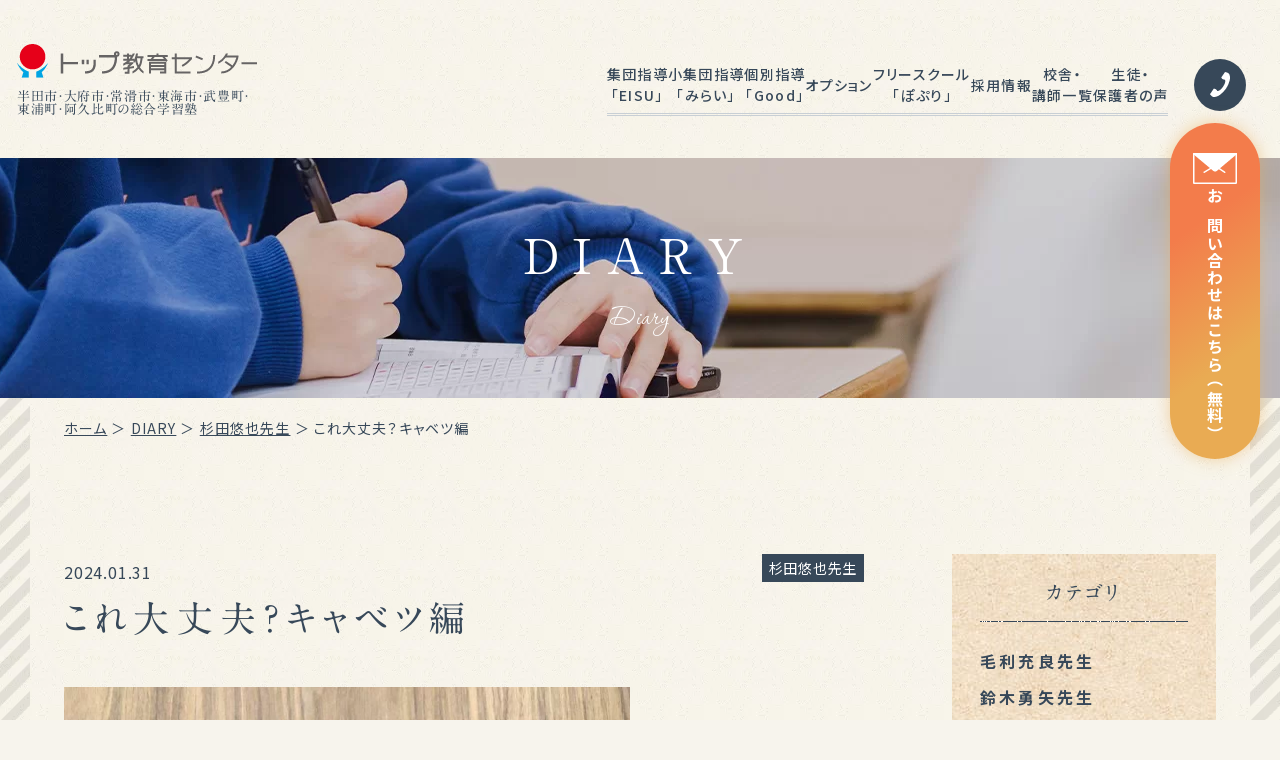

--- FILE ---
content_type: text/html; charset=UTF-8
request_url: https://www.top-kyouiku.co.jp/diary/ysugita/p9209/
body_size: 17224
content:
<!DOCTYPE html>
<html class="no-js" lang="ja">
<head>
  <!-- Google Tag Manager -->
<script>(function(w,d,s,l,i){w[l]=w[l]||[];w[l].push({'gtm.start':
new Date().getTime(),event:'gtm.js'});var f=d.getElementsByTagName(s)[0],
j=d.createElement(s),dl=l!='dataLayer'?'&l='+l:'';j.async=true;j.src=
'https://www.googletagmanager.com/gtm.js?id='+i+dl;f.parentNode.insertBefore(j,f);
})(window,document,'script','dataLayer','GTM-5ZC4T27');</script>
<!-- End Google Tag Manager --><meta charset="UTF-8">
<meta http-equiv="X-UA-Compatible" content="IE=edge">
<script>
  if(navigator.userAgent.match(/(iPhone|Android.*Mobile)/)) {
    document.write('<meta name="viewport" content="width=device-width,initial-scale=1.0,minimum-scale=1.0,maximum-scale=2.0,user-scalable=1">');
  } else {
    document.write('<meta name="viewport" content="width=1200,maximum-scale=2.0,user-scalable=1">');
  };
</script>
<meta name="format-detection" content="telephone=no">
<title>これ大丈夫？キャベツ編 ｜DIARY｜トップ教育センター</title>
<meta name='robots' content='index, follow, max-image-preview:large, max-snippet:-1, max-video-preview:-1' />
	<style>img:is([sizes="auto" i], [sizes^="auto," i]) { contain-intrinsic-size: 3000px 1500px }</style>
	
	<!-- This site is optimized with the Yoast SEO plugin v18.1 - https://yoast.com/wordpress/plugins/seo/ -->
	<meta name="description" content="「これ大丈夫？キャベツ編 」知多エリアの学習塾グループ「トップ教育センター」のDAIRY" />
	<link rel="canonical" href="https://www.top-kyouiku.co.jp/diary/ysugita/p9209/" />
	<meta property="og:locale" content="ja_JP" />
	<meta property="og:type" content="article" />
	<meta property="og:title" content="これ大丈夫？キャベツ編 ｜DIARY｜トップ教育センター" />
	<meta property="og:description" content="「これ大丈夫？キャベツ編 」知多エリアの学習塾グループ「トップ教育センター」のDAIRY" />
	<meta property="og:url" content="https://www.top-kyouiku.co.jp/diary/ysugita/p9209/" />
	<meta property="og:site_name" content="トップ教育センター" />
	<meta property="article:modified_time" content="2024-01-31T11:05:14+00:00" />
	<meta property="og:image" content="https://www.top-kyouiku.co.jp/wp/wp-content/uploads/2024/01/internal_1673140315438-640x480.jpeg" />
	<meta name="twitter:card" content="summary_large_image" />
	<meta name="twitter:label1" content="推定読み取り時間" />
	<meta name="twitter:data1" content="2分" />
	<script type="application/ld+json" class="yoast-schema-graph">{"@context":"https://schema.org","@graph":[{"@type":"WebSite","@id":"https://www.top-kyouiku.co.jp/#website","url":"https://www.top-kyouiku.co.jp/","name":"トップ教育センター","description":"","potentialAction":[{"@type":"SearchAction","target":{"@type":"EntryPoint","urlTemplate":"https://www.top-kyouiku.co.jp/?s={search_term_string}"},"query-input":"required name=search_term_string"}],"inLanguage":"ja"},{"@type":"ImageObject","@id":"https://www.top-kyouiku.co.jp/diary/ysugita/p9209/#primaryimage","inLanguage":"ja","url":"/wp/wp-content/uploads/2024/01/internal_1673140315438-640x480.jpeg","contentUrl":"/wp/wp-content/uploads/2024/01/internal_1673140315438-640x480.jpeg"},{"@type":"WebPage","@id":"https://www.top-kyouiku.co.jp/diary/ysugita/p9209/#webpage","url":"https://www.top-kyouiku.co.jp/diary/ysugita/p9209/","name":"これ大丈夫？キャベツ編 ｜DIARY｜トップ教育センター","isPartOf":{"@id":"https://www.top-kyouiku.co.jp/#website"},"primaryImageOfPage":{"@id":"https://www.top-kyouiku.co.jp/diary/ysugita/p9209/#primaryimage"},"datePublished":"2024-01-31T11:03:15+00:00","dateModified":"2024-01-31T11:05:14+00:00","description":"「これ大丈夫？キャベツ編 」知多エリアの学習塾グループ「トップ教育センター」のDAIRY","breadcrumb":{"@id":"https://www.top-kyouiku.co.jp/diary/ysugita/p9209/#breadcrumb"},"inLanguage":"ja","potentialAction":[{"@type":"ReadAction","target":["https://www.top-kyouiku.co.jp/diary/ysugita/p9209/"]}]},{"@type":"BreadcrumbList","@id":"https://www.top-kyouiku.co.jp/diary/ysugita/p9209/#breadcrumb","itemListElement":[{"@type":"ListItem","position":1,"name":"ホーム","item":"https://www.top-kyouiku.co.jp/"},{"@type":"ListItem","position":2,"name":"DIARY","item":"https://www.top-kyouiku.co.jp/diary/"},{"@type":"ListItem","position":3,"name":"杉田悠也先生","item":"https://www.top-kyouiku.co.jp/diary/ysugita/"},{"@type":"ListItem","position":4,"name":"これ大丈夫？キャベツ編"}]}]}</script>
	<!-- / Yoast SEO plugin. -->


<link rel='dns-prefetch' href='//stats.wp.com' />
<link rel='stylesheet' id='wp-block-library-css' href='https://www.top-kyouiku.co.jp/wp/wp-includes/css/dist/block-library/style.min.css' type='text/css' media='all' />
<link rel='stylesheet' id='mediaelement-css' href='https://www.top-kyouiku.co.jp/wp/wp-includes/js/mediaelement/mediaelementplayer-legacy.min.css' type='text/css' media='all' />
<link rel='stylesheet' id='wp-mediaelement-css' href='https://www.top-kyouiku.co.jp/wp/wp-includes/js/mediaelement/wp-mediaelement.min.css' type='text/css' media='all' />
<style id='jetpack-sharing-buttons-style-inline-css' type='text/css'>
.jetpack-sharing-buttons__services-list{display:flex;flex-direction:row;flex-wrap:wrap;gap:0;list-style-type:none;margin:5px;padding:0}.jetpack-sharing-buttons__services-list.has-small-icon-size{font-size:12px}.jetpack-sharing-buttons__services-list.has-normal-icon-size{font-size:16px}.jetpack-sharing-buttons__services-list.has-large-icon-size{font-size:24px}.jetpack-sharing-buttons__services-list.has-huge-icon-size{font-size:36px}@media print{.jetpack-sharing-buttons__services-list{display:none!important}}.editor-styles-wrapper .wp-block-jetpack-sharing-buttons{gap:0;padding-inline-start:0}ul.jetpack-sharing-buttons__services-list.has-background{padding:1.25em 2.375em}
</style>
<style id='classic-theme-styles-inline-css' type='text/css'>
/*! This file is auto-generated */
.wp-block-button__link{color:#fff;background-color:#32373c;border-radius:9999px;box-shadow:none;text-decoration:none;padding:calc(.667em + 2px) calc(1.333em + 2px);font-size:1.125em}.wp-block-file__button{background:#32373c;color:#fff;text-decoration:none}
</style>
<style id='global-styles-inline-css' type='text/css'>
:root{--wp--preset--aspect-ratio--square: 1;--wp--preset--aspect-ratio--4-3: 4/3;--wp--preset--aspect-ratio--3-4: 3/4;--wp--preset--aspect-ratio--3-2: 3/2;--wp--preset--aspect-ratio--2-3: 2/3;--wp--preset--aspect-ratio--16-9: 16/9;--wp--preset--aspect-ratio--9-16: 9/16;--wp--preset--color--black: #000000;--wp--preset--color--cyan-bluish-gray: #abb8c3;--wp--preset--color--white: #ffffff;--wp--preset--color--pale-pink: #f78da7;--wp--preset--color--vivid-red: #cf2e2e;--wp--preset--color--luminous-vivid-orange: #ff6900;--wp--preset--color--luminous-vivid-amber: #fcb900;--wp--preset--color--light-green-cyan: #7bdcb5;--wp--preset--color--vivid-green-cyan: #00d084;--wp--preset--color--pale-cyan-blue: #8ed1fc;--wp--preset--color--vivid-cyan-blue: #0693e3;--wp--preset--color--vivid-purple: #9b51e0;--wp--preset--gradient--vivid-cyan-blue-to-vivid-purple: linear-gradient(135deg,rgba(6,147,227,1) 0%,rgb(155,81,224) 100%);--wp--preset--gradient--light-green-cyan-to-vivid-green-cyan: linear-gradient(135deg,rgb(122,220,180) 0%,rgb(0,208,130) 100%);--wp--preset--gradient--luminous-vivid-amber-to-luminous-vivid-orange: linear-gradient(135deg,rgba(252,185,0,1) 0%,rgba(255,105,0,1) 100%);--wp--preset--gradient--luminous-vivid-orange-to-vivid-red: linear-gradient(135deg,rgba(255,105,0,1) 0%,rgb(207,46,46) 100%);--wp--preset--gradient--very-light-gray-to-cyan-bluish-gray: linear-gradient(135deg,rgb(238,238,238) 0%,rgb(169,184,195) 100%);--wp--preset--gradient--cool-to-warm-spectrum: linear-gradient(135deg,rgb(74,234,220) 0%,rgb(151,120,209) 20%,rgb(207,42,186) 40%,rgb(238,44,130) 60%,rgb(251,105,98) 80%,rgb(254,248,76) 100%);--wp--preset--gradient--blush-light-purple: linear-gradient(135deg,rgb(255,206,236) 0%,rgb(152,150,240) 100%);--wp--preset--gradient--blush-bordeaux: linear-gradient(135deg,rgb(254,205,165) 0%,rgb(254,45,45) 50%,rgb(107,0,62) 100%);--wp--preset--gradient--luminous-dusk: linear-gradient(135deg,rgb(255,203,112) 0%,rgb(199,81,192) 50%,rgb(65,88,208) 100%);--wp--preset--gradient--pale-ocean: linear-gradient(135deg,rgb(255,245,203) 0%,rgb(182,227,212) 50%,rgb(51,167,181) 100%);--wp--preset--gradient--electric-grass: linear-gradient(135deg,rgb(202,248,128) 0%,rgb(113,206,126) 100%);--wp--preset--gradient--midnight: linear-gradient(135deg,rgb(2,3,129) 0%,rgb(40,116,252) 100%);--wp--preset--font-size--small: 13px;--wp--preset--font-size--medium: 20px;--wp--preset--font-size--large: 36px;--wp--preset--font-size--x-large: 42px;--wp--preset--spacing--20: 0.44rem;--wp--preset--spacing--30: 0.67rem;--wp--preset--spacing--40: 1rem;--wp--preset--spacing--50: 1.5rem;--wp--preset--spacing--60: 2.25rem;--wp--preset--spacing--70: 3.38rem;--wp--preset--spacing--80: 5.06rem;--wp--preset--shadow--natural: 6px 6px 9px rgba(0, 0, 0, 0.2);--wp--preset--shadow--deep: 12px 12px 50px rgba(0, 0, 0, 0.4);--wp--preset--shadow--sharp: 6px 6px 0px rgba(0, 0, 0, 0.2);--wp--preset--shadow--outlined: 6px 6px 0px -3px rgba(255, 255, 255, 1), 6px 6px rgba(0, 0, 0, 1);--wp--preset--shadow--crisp: 6px 6px 0px rgba(0, 0, 0, 1);}:where(.is-layout-flex){gap: 0.5em;}:where(.is-layout-grid){gap: 0.5em;}body .is-layout-flex{display: flex;}.is-layout-flex{flex-wrap: wrap;align-items: center;}.is-layout-flex > :is(*, div){margin: 0;}body .is-layout-grid{display: grid;}.is-layout-grid > :is(*, div){margin: 0;}:where(.wp-block-columns.is-layout-flex){gap: 2em;}:where(.wp-block-columns.is-layout-grid){gap: 2em;}:where(.wp-block-post-template.is-layout-flex){gap: 1.25em;}:where(.wp-block-post-template.is-layout-grid){gap: 1.25em;}.has-black-color{color: var(--wp--preset--color--black) !important;}.has-cyan-bluish-gray-color{color: var(--wp--preset--color--cyan-bluish-gray) !important;}.has-white-color{color: var(--wp--preset--color--white) !important;}.has-pale-pink-color{color: var(--wp--preset--color--pale-pink) !important;}.has-vivid-red-color{color: var(--wp--preset--color--vivid-red) !important;}.has-luminous-vivid-orange-color{color: var(--wp--preset--color--luminous-vivid-orange) !important;}.has-luminous-vivid-amber-color{color: var(--wp--preset--color--luminous-vivid-amber) !important;}.has-light-green-cyan-color{color: var(--wp--preset--color--light-green-cyan) !important;}.has-vivid-green-cyan-color{color: var(--wp--preset--color--vivid-green-cyan) !important;}.has-pale-cyan-blue-color{color: var(--wp--preset--color--pale-cyan-blue) !important;}.has-vivid-cyan-blue-color{color: var(--wp--preset--color--vivid-cyan-blue) !important;}.has-vivid-purple-color{color: var(--wp--preset--color--vivid-purple) !important;}.has-black-background-color{background-color: var(--wp--preset--color--black) !important;}.has-cyan-bluish-gray-background-color{background-color: var(--wp--preset--color--cyan-bluish-gray) !important;}.has-white-background-color{background-color: var(--wp--preset--color--white) !important;}.has-pale-pink-background-color{background-color: var(--wp--preset--color--pale-pink) !important;}.has-vivid-red-background-color{background-color: var(--wp--preset--color--vivid-red) !important;}.has-luminous-vivid-orange-background-color{background-color: var(--wp--preset--color--luminous-vivid-orange) !important;}.has-luminous-vivid-amber-background-color{background-color: var(--wp--preset--color--luminous-vivid-amber) !important;}.has-light-green-cyan-background-color{background-color: var(--wp--preset--color--light-green-cyan) !important;}.has-vivid-green-cyan-background-color{background-color: var(--wp--preset--color--vivid-green-cyan) !important;}.has-pale-cyan-blue-background-color{background-color: var(--wp--preset--color--pale-cyan-blue) !important;}.has-vivid-cyan-blue-background-color{background-color: var(--wp--preset--color--vivid-cyan-blue) !important;}.has-vivid-purple-background-color{background-color: var(--wp--preset--color--vivid-purple) !important;}.has-black-border-color{border-color: var(--wp--preset--color--black) !important;}.has-cyan-bluish-gray-border-color{border-color: var(--wp--preset--color--cyan-bluish-gray) !important;}.has-white-border-color{border-color: var(--wp--preset--color--white) !important;}.has-pale-pink-border-color{border-color: var(--wp--preset--color--pale-pink) !important;}.has-vivid-red-border-color{border-color: var(--wp--preset--color--vivid-red) !important;}.has-luminous-vivid-orange-border-color{border-color: var(--wp--preset--color--luminous-vivid-orange) !important;}.has-luminous-vivid-amber-border-color{border-color: var(--wp--preset--color--luminous-vivid-amber) !important;}.has-light-green-cyan-border-color{border-color: var(--wp--preset--color--light-green-cyan) !important;}.has-vivid-green-cyan-border-color{border-color: var(--wp--preset--color--vivid-green-cyan) !important;}.has-pale-cyan-blue-border-color{border-color: var(--wp--preset--color--pale-cyan-blue) !important;}.has-vivid-cyan-blue-border-color{border-color: var(--wp--preset--color--vivid-cyan-blue) !important;}.has-vivid-purple-border-color{border-color: var(--wp--preset--color--vivid-purple) !important;}.has-vivid-cyan-blue-to-vivid-purple-gradient-background{background: var(--wp--preset--gradient--vivid-cyan-blue-to-vivid-purple) !important;}.has-light-green-cyan-to-vivid-green-cyan-gradient-background{background: var(--wp--preset--gradient--light-green-cyan-to-vivid-green-cyan) !important;}.has-luminous-vivid-amber-to-luminous-vivid-orange-gradient-background{background: var(--wp--preset--gradient--luminous-vivid-amber-to-luminous-vivid-orange) !important;}.has-luminous-vivid-orange-to-vivid-red-gradient-background{background: var(--wp--preset--gradient--luminous-vivid-orange-to-vivid-red) !important;}.has-very-light-gray-to-cyan-bluish-gray-gradient-background{background: var(--wp--preset--gradient--very-light-gray-to-cyan-bluish-gray) !important;}.has-cool-to-warm-spectrum-gradient-background{background: var(--wp--preset--gradient--cool-to-warm-spectrum) !important;}.has-blush-light-purple-gradient-background{background: var(--wp--preset--gradient--blush-light-purple) !important;}.has-blush-bordeaux-gradient-background{background: var(--wp--preset--gradient--blush-bordeaux) !important;}.has-luminous-dusk-gradient-background{background: var(--wp--preset--gradient--luminous-dusk) !important;}.has-pale-ocean-gradient-background{background: var(--wp--preset--gradient--pale-ocean) !important;}.has-electric-grass-gradient-background{background: var(--wp--preset--gradient--electric-grass) !important;}.has-midnight-gradient-background{background: var(--wp--preset--gradient--midnight) !important;}.has-small-font-size{font-size: var(--wp--preset--font-size--small) !important;}.has-medium-font-size{font-size: var(--wp--preset--font-size--medium) !important;}.has-large-font-size{font-size: var(--wp--preset--font-size--large) !important;}.has-x-large-font-size{font-size: var(--wp--preset--font-size--x-large) !important;}
:where(.wp-block-post-template.is-layout-flex){gap: 1.25em;}:where(.wp-block-post-template.is-layout-grid){gap: 1.25em;}
:where(.wp-block-columns.is-layout-flex){gap: 2em;}:where(.wp-block-columns.is-layout-grid){gap: 2em;}
:root :where(.wp-block-pullquote){font-size: 1.5em;line-height: 1.6;}
</style>
<link rel='stylesheet' id='contact-form-7-css' href='https://www.top-kyouiku.co.jp/wp/wp-content/plugins/contact-form-7/includes/css/styles.css' type='text/css' media='all' />
<script type="text/javascript" src="https://www.top-kyouiku.co.jp/wp/wp-includes/js/jquery/jquery.min.js" id="jquery-core-js"></script>
<link rel="https://api.w.org/" href="https://www.top-kyouiku.co.jp/wp-json/" />	<style>img#wpstats{display:none}</style>
		<style type="text/css">
.no-js .native-lazyload-js-fallback {
	display: none;
}
</style>
		<script type="application/ld+json">{ "@context": "http://schema.org", "@type": "WebSite", "url": "https://www.top-kyouiku.co.jp", "potentialAction": { "@type": "SearchAction", "target": "https://www.top-kyouiku.co.jp?s={search_term}", "query-input": "required name=search_term" } }</script>
<link rel="stylesheet" href="https://www.top-kyouiku.co.jp/wp/wp-content/themes/standard/css/reset.css">
<link rel="stylesheet" href="https://www.top-kyouiku.co.jp/wp/wp-content/themes/standard/css/common.css">
<link rel="stylesheet" href="https://www.top-kyouiku.co.jp/wp/wp-content/themes/standard/css/loops.css">
<link rel="stylesheet" href="https://www.top-kyouiku.co.jp/wp/wp-content/themes/standard/css/slick.css">
<link rel="stylesheet" href="https://www.top-kyouiku.co.jp/wp/wp-content/themes/standard/css/main.css">
<link rel="stylesheet" href="https://www.top-kyouiku.co.jp/wp/wp-content/themes/standard/css/mce.css">
<link rel="stylesheet" href="https://www.top-kyouiku.co.jp/wp/wp-content/themes/standard/style.css">
<link rel="stylesheet" media="print" href="https://www.top-kyouiku.co.jp/wp/wp-content/themes/standard/css/print.css">
<link rel="shortcut icon" href="/favicon.ico">
<link rel="apple-touch-icon" sizes="180x180" href="/apple-touch-icon.png">
<link rel="preconnect" href="https://fonts.googleapis.com">
<link rel="preconnect" href="https://fonts.gstatic.com" crossorigin>
<link href="https://fonts.googleapis.com/css2?family=Corinthia&family=EB+Garamond:wght@500&family=Noto+Sans+JP:wght@400;500;700&display=swap" rel="stylesheet">
<script type="text/javascript" src="//typesquare.com/3/tsst/script/ja/typesquare.js?60cc056642f8410eb48d31d0e90393a3" charset="utf-8"></script>


<!-- 20250618 SiteNavigationElement --> 
<script type="application/ld+json">
{
"@context": "http://schema.org",
"@type": "SiteNavigationElement",
"hasPart": [
{"@type": "WebPage","name": "ホーム",
"url": "https://www.top-kyouiku.co.jp/"},
{"@type": "WebPage","name": "集団指導塾EISUについて",
"url": "https://www.top-kyouiku.co.jp/about_eisu/"},
{"@type": "WebPage","name": "集団指導「EISUゼミナール（小学生）」",
"url": "https://www.top-kyouiku.co.jp/primary/"},
{"@type": "WebPage","name": "集団指導「EISUゼミナール（中学生）」",
"url": "https://www.top-kyouiku.co.jp/junior/"},
{"@type": "WebPage","name": "集団指導「EISUゼミナール（公立中高一貫校受検）」",
"url": "https://www.top-kyouiku.co.jp/junior_and_senior/"},
{"@type": "WebPage","name": "集団指導「EISUゼミナール（中学受験）」",
"url": "https://www.top-kyouiku.co.jp/junior_examination/"},
{"@type": "WebPage","name": "集団指導「EISUゼミナール（高校生）」",
"url": "https://www.top-kyouiku.co.jp/senior_high/"},
{"@type": "WebPage","name": "小集団指導「みらい学院」",
"url": "https://www.top-kyouiku.co.jp/mirai/"},
{"@type": "WebPage","name": "完全個別指導Good",
"url": "https://www.top-kyouiku.co.jp/about_good/"},
{"@type": "WebPage","name": "TOPICS",
"url": "https://www.top-kyouiku.co.jp/topics/"},
{"@type": "WebPage","name": "DIARY",
"url": "https://www.top-kyouiku.co.jp/diary/"},
{"@type": "WebPage","name": "校舎一覧",
"url": "https://www.top-kyouiku.co.jp/classroom/"},
{"@type": "WebPage","name": "半田市",
"url": "https://www.top-kyouiku.co.jp/classroom/area/handa/"},
{"@type": "WebPage","name": "大府市",
"url": "https://www.top-kyouiku.co.jp/classroom/area/obu/"},
{"@type": "WebPage","name": "常滑市",
"url": "https://www.top-kyouiku.co.jp/classroom/area/tokoname/"},
{"@type": "WebPage","name": "東海市",
"url": "https://www.top-kyouiku.co.jp/classroom/area/tokai/"},
{"@type": "WebPage","name": "東浦町",
"url": "https://www.top-kyouiku.co.jp/classroom/area/higashiura/"},
{"@type": "WebPage","name": "武豊町",
"url": "https://www.top-kyouiku.co.jp/classroom/area/taketoyo/"},
{"@type": "WebPage","name": "阿久比町",
"url": "https://www.top-kyouiku.co.jp/classroom/p9132/"},
{"@type": "WebPage","name": "講師一覧",
"url": "https://www.top-kyouiku.co.jp/teacher/"},
{"@type": "WebPage","name": "よくあるご質問",
"url": "https://www.top-kyouiku.co.jp/faq/"},
{"@type": "WebPage","name": "合格事例",
"url": "https://www.top-kyouiku.co.jp/success/"},
{"@type": "WebPage","name": "成績UP体験記",
"url": "https://www.top-kyouiku.co.jp/up/"},
{"@type": "WebPage","name": "保護者の声",
"url": "https://www.top-kyouiku.co.jp/voice_parent/"},
{"@type": "WebPage","name": "会社概要",
"url": "https://www.top-kyouiku.co.jp/company/"},
{"@type": "WebPage","name": "採用情報",
"url": "https://www.top-kyouiku.co.jp/recruit/"},
{"@type": "WebPage","name": "募集要項",
"url": "https://www.top-kyouiku.co.jp/recruit/guide/"},
{"@type": "WebPage","name": "先輩社員の声",
"url": "https://www.top-kyouiku.co.jp/recruit/voice/"},
{"@type": "WebPage","name": "創業の想い",
"url": "https://www.top-kyouiku.co.jp/recruit/wish/"},
{"@type": "WebPage","name": "お問い合わせ",
"url": "https://www.top-kyouiku.co.jp/inquiry/#form"},
{"@type": "WebPage","name": "エントリー",
"url": "https://www.top-kyouiku.co.jp/recruit/entry/"},
{"@type": "WebPage","name": "プロクラ",
"url": "https://www.top-kyouiku.co.jp/procla/"},
{"@type": "WebPage","name": "Lepton",
"url": "https://www.top-kyouiku.co.jp/lepton/"},
{"@type": "WebPage","name": "EISUゼミナール乙川校",
"url": "https://www.top-kyouiku.co.jp/classroom/p3122/"},
{"@type": "WebPage","name": "EISUゼミナール半田西校",
"url": "https://www.top-kyouiku.co.jp/classroom/p3303/"},
{"@type": "WebPage","name": "EISUゼミナール私立中学受験半田西校",
"url": "https://www.top-kyouiku.co.jp/classroom/p12607/"},
{"@type": "WebPage","name": "EISUゼミナール公立中高一貫校受検半田中央校",
"url": "https://www.top-kyouiku.co.jp/classroom/p12609/"},
{"@type": "WebPage","name": "EISUゼミナール半田駅前校",
"url": "https://www.top-kyouiku.co.jp/classroom/p3296/"},
{"@type": "WebPage","name": "完全個別指導Good半田中央校",
"url": "https://www.top-kyouiku.co.jp/classroom/p3301/"},
{"@type": "WebPage","name": "完全個別指導Good半田北校",
"url": "https://www.top-kyouiku.co.jp/classroom/p3304/"},
{"@type": "WebPage","name": "完全個別指導Good半田南校",
"url": "https://www.top-kyouiku.co.jp/classroom/p3305/"},
{"@type": "WebPage","name": "完全個別指導Good成岩校",
"url": "https://www.top-kyouiku.co.jp/classroom/p3299/"},
{"@type": "WebPage","name": "EISUゼミナール大府南校",
"url": "https://www.top-kyouiku.co.jp/classroom/p10866/"},
{"@type": "WebPage","name": "完全個別指導Good大府校",
"url": "https://www.top-kyouiku.co.jp/classroom/p3306/"},
{"@type": "WebPage","name": "完全個別指導Good大府南校",
"url": "https://www.top-kyouiku.co.jp/classroom/p3307/"},
{"@type": "WebPage","name": "完全個別指導Good常滑校",
"url": "https://www.top-kyouiku.co.jp/classroom/p3302/"},
{"@type": "WebPage","name": "完全個別指導Goodとこなめ西校",
"url": "https://www.top-kyouiku.co.jp/classroom/p10859"},
{"@type": "WebPage","name": "完全個別指導Good東海荒尾校",
"url": "https://www.top-kyouiku.co.jp/classroom/p3298/"},
{"@type": "WebPage","name": "完全個別指導Good武豊校",
"url": "https://www.top-kyouiku.co.jp/classroom/p3574/"},
{"@type": "WebPage","name": "完全個別指導Good知多武豊校",
"url": "https://www.top-kyouiku.co.jp/classroom/p3300/"},
{"@type": "WebPage","name": "完全個別指導Good東浦駅前校",
"url": "https://www.top-kyouiku.co.jp/classroom/p3554/"},
{"@type": "WebPage","name": "みらい学院阿久比校",
"url": "https://www.top-kyouiku.co.jp/classroom/p9132/"}
]}</script>
<!-- //20250618 SiteNavigationElement --> 

  </head>


<body class="subpage single single-diary single-diary-9209" id="top">
  <!-- Google Tag Manager (noscript) -->
<noscript><iframe src="https://www.googletagmanager.com/ns.html?id=GTM-5ZC4T27"
height="0" width="0" style="display:none;visibility:hidden"></iframe></noscript>
<!-- End Google Tag Manager (noscript) -->
<svg aria-hidden="true" style="position: absolute; width: 0; height: 0; overflow: hidden;" version="1.1" xmlns="http://www.w3.org/2000/svg" xmlns:xlink="http://www.w3.org/1999/xlink">
<defs>
<symbol id="icon-new_tab" viewBox="0 0 32 32">
<title>new_tab</title>
<path d="M6 0v26h26v-26h-26zM29.5 23.5h-21v-21h21v21z"></path>
<path d="M2.5 29.5v-23.5h-2.5v26h26v-2.5h-2.5z"></path>
<path d="M14.551 19.552l7.366-7.366v5.3h2.5v-9.567h-9.567v2.5h5.3l-7.366 7.366z"></path>
</symbol>
<symbol id="icon-pdf" viewBox="0 0 73 32">
<title>pdf</title>
<path d="M7.273 0h58.182c4.017 0 7.273 3.256 7.273 7.273v0 17.455c0 4.017-3.256 7.273-7.273 7.273v0h-58.182c-4.017 0-7.273-3.256-7.273-7.273v0-17.455c0-4.017 3.256-7.273 7.273-7.273v0zM19.418 19.276c0.101 0.005 0.219 0.008 0.338 0.008 1.762 0 3.38-0.613 4.654-1.638l-0.014 0.011c1.174-0.998 1.914-2.477 1.914-4.128 0-0.077-0.002-0.153-0.005-0.229l0 0.011c0.006-0.091 0.010-0.197 0.010-0.304 0-1.474-0.672-2.791-1.725-3.662l-0.008-0.006c-1.264-0.863-2.824-1.377-4.505-1.377-0.194 0-0.387 0.007-0.578 0.020l0.026-0.001h-6.481v17.126h3.75v-5.83h2.618zM18.055 10.673c0.184-0.020 0.397-0.031 0.612-0.031 1.052 0 2.041 0.268 2.903 0.741l-0.031-0.016c0.542 0.447 0.885 1.119 0.885 1.871 0 0.054-0.002 0.107-0.005 0.16l0-0.007c0.006 0.072 0.010 0.155 0.010 0.24 0 0.847-0.355 1.611-0.923 2.152l-0.001 0.001c-0.879 0.512-1.935 0.815-3.062 0.815-0.236 0-0.469-0.013-0.698-0.039l0.028 0.003h-1.002v-5.888h1.284zM34.419 25.105c0.168 0.007 0.365 0.012 0.562 0.012 1.787 0 3.494-0.347 5.056-0.976l-0.091 0.032c1.388-0.647 2.507-1.674 3.248-2.949l0.019-0.035c0.769-1.287 1.223-2.838 1.223-4.495 0-0.048-0-0.096-0.001-0.143l0 0.007c0.003-0.093 0.005-0.203 0.005-0.313 0-1.644-0.439-3.186-1.205-4.515l0.023 0.044c-0.76-1.257-1.856-2.242-3.166-2.846l-0.045-0.018c-1.497-0.599-3.232-0.946-5.048-0.946-0.22 0-0.438 0.005-0.655 0.015l0.031-0.001h-5.353v17.127h5.398zM34.612 10.673q5.898 0 5.898 5.852 0 5.887-5.898 5.887h-1.843v-11.738h1.841zM59.385 7.98h-11.978v17.126h3.75v-7.651h7.455v-2.826h-7.478v-3.807h8.25v-2.842z"></path>
</symbol>
</defs>
</svg>

<header class="header">
  <div class="inner flex flex-j-between flex-a-ctr">

    <!-- 20240716 修正 h1→div -->
    <div class="header--logo">
      <a href="/">
                            <img src="/wp/wp-content/uploads/2022/01/logo.svg" width="377" height="55" alt="これ大丈夫？キャベツ編 ｜DIARY｜トップ教育センター">
          <span class="txt font-jp fz-13">半田市・大府市・常滑市・東海市・武豊町・東浦町・阿久比町の総合学習塾</span>
              </a>
    </div>
    <!-- //20240716 修正 h1→div -->

          <div class="gnav_btn flex flex-j-ctr flex-a-ctr">
        <div>
          <div class="gnav_btn--lines">
            <span></span><span></span><span></span>
          </div>
          <p class="txt font-en">MENU</p>
        </div>
      </div>
      <div class="gnav_overlay"></div>
      <nav class="gnav">
        <ul class="gnav--menu flex flex-j-ctr med">
  <li id="menu-item-6076" class="menu-item menu-item-type-post_type menu-item-object-page menu-item-has-children menu-item-6076"><a href="https://www.top-kyouiku.co.jp/about_eisu/" class="gnav--link">集団指導<br class="u-desktop">「EISU」</a>
<div class='head_sub_nav--wrap'><ul class='head_sub_nav'>
	<li id="menu-item-10906" class="menu-item menu-item-type-post_type menu-item-object-page menu-item-10906"><a href="https://www.top-kyouiku.co.jp/about_eisu/" class="gnav--link">集団指導「EISUゼミナール」</a></li>
	<li id="menu-item-6077" class="menu-item menu-item-type-post_type menu-item-object-page menu-item-6077"><a href="https://www.top-kyouiku.co.jp/primary/" class="gnav--link">小学生コース</a></li>
	<li id="menu-item-6078" class="menu-item menu-item-type-post_type menu-item-object-page menu-item-6078"><a href="https://www.top-kyouiku.co.jp/junior/" class="gnav--link">中学生コース</a></li>
	<li id="menu-item-7676" class="menu-item menu-item-type-post_type menu-item-object-page menu-item-7676"><a href="https://www.top-kyouiku.co.jp/junior_and_senior/" class="gnav--link">公立中高一貫校受検コース</a></li>
	<li id="menu-item-6079" class="menu-item menu-item-type-post_type menu-item-object-page menu-item-6079"><a href="https://www.top-kyouiku.co.jp/junior_examination/" class="gnav--link">私立中学受験コース</a></li>
	<li id="menu-item-7487" class="menu-item menu-item-type-post_type menu-item-object-page menu-item-7487"><a href="https://www.top-kyouiku.co.jp/senior_high/" class="gnav--link">高校生コース</a></li>
</ul></div><span class='gnav_sub_toggle'></span>
</li>
<li id="menu-item-9162" class="menu-item menu-item-type-post_type menu-item-object-page menu-item-has-children menu-item-9162"><a href="https://www.top-kyouiku.co.jp/mirai/" class="gnav--link">小集団指導<br class="u-desktop">「みらい」</a>
<div class='head_sub_nav--wrap'><ul class='head_sub_nav'>
	<li id="menu-item-9163" class="menu-item menu-item-type-post_type menu-item-object-page menu-item-9163"><a href="https://www.top-kyouiku.co.jp/mirai/" class="gnav--link">小集団指導「みらい学院」</a></li>
</ul></div><span class='gnav_sub_toggle'></span>
</li>
<li id="menu-item-6081" class="menu-item menu-item-type-post_type menu-item-object-page menu-item-has-children menu-item-6081"><a href="https://www.top-kyouiku.co.jp/about_good/" class="gnav--link">個別指導<br class="u-desktop">「Good」</a>
<div class='head_sub_nav--wrap'><ul class='head_sub_nav'>
	<li id="menu-item-9164" class="menu-item menu-item-type-post_type menu-item-object-page menu-item-9164"><a href="https://www.top-kyouiku.co.jp/about_good/" class="gnav--link">完全個別指導「Good」</a></li>
</ul></div><span class='gnav_sub_toggle'></span>
</li>
<li id="menu-item-12256" class="menu-item menu-item-type-custom menu-item-object-custom menu-item-has-children menu-item-12256"><a href="http://no_link" class="gnav--link">オプション</a>
<div class='head_sub_nav--wrap'><ul class='head_sub_nav'>
	<li id="menu-item-6083" class="menu-item menu-item-type-post_type menu-item-object-page menu-item-6083"><a href="https://www.top-kyouiku.co.jp/procla/" class="gnav--link">プログラミング</a></li>
	<li id="menu-item-6082" class="menu-item menu-item-type-post_type menu-item-object-page menu-item-6082"><a href="https://www.top-kyouiku.co.jp/lepton/" class="gnav--link">英語教育</a></li>
	<li id="menu-item-12257" class="menu-item menu-item-type-post_type menu-item-object-page menu-item-12257"><a href="https://www.top-kyouiku.co.jp/certification_exam/" class="gnav--link">各種検定</a></li>
</ul></div><span class='gnav_sub_toggle'></span>
</li>
<li id="menu-item-12621" class="menu-item menu-item-type-custom menu-item-object-custom menu-item-12621"><a href="https://www.top-kyouiku.co.jp/popuri/" class="gnav--link">フリースクール<br class="u-desktop">「ぽぷり」</a></li>
<li id="menu-item-12622" class="menu-item menu-item-type-post_type menu-item-object-page menu-item-12622"><a href="https://www.top-kyouiku.co.jp/recruit/" class="gnav--link">採用情報</a></li>
<li id="menu-item-10104" class="menu-item menu-item-type-custom menu-item-object-custom menu-item-has-children menu-item-10104"><a href="http://no_link" class="gnav--link">校舎・<br class="u-desktop">講師一覧</a>
<div class='head_sub_nav--wrap'><ul class='head_sub_nav'>
	<li id="menu-item-10105" class="menu-item menu-item-type-post_type_archive menu-item-object-classroom menu-item-10105"><a href="https://www.top-kyouiku.co.jp/classroom/" class="gnav--link">校舎一覧</a></li>
	<li id="menu-item-10111" class="menu-item menu-item-type-post_type menu-item-object-page menu-item-10111"><a href="https://www.top-kyouiku.co.jp/teacher/" class="gnav--link">講師一覧</a></li>
	<li id="menu-item-10106" class="menu-item menu-item-type-post_type_archive menu-item-object-diary menu-item-10106"><a href="https://www.top-kyouiku.co.jp/diary/" class="gnav--link">講師DIARY</a></li>
</ul></div><span class='gnav_sub_toggle'></span>
</li>
<li id="menu-item-5414" class="menu-item menu-item-type-post_type menu-item-object-page menu-item-has-children menu-item-5414"><a href="https://www.top-kyouiku.co.jp/success/" class="gnav--link">生徒・<br class="u-desktop">保護者の声</a>
<div class='head_sub_nav--wrap'><ul class='head_sub_nav'>
	<li id="menu-item-5056" class="menu-item menu-item-type-post_type menu-item-object-page menu-item-5056"><a href="https://www.top-kyouiku.co.jp/success/" class="gnav--link">合格事例</a></li>
	<li id="menu-item-5057" class="menu-item menu-item-type-post_type menu-item-object-page menu-item-5057"><a href="https://www.top-kyouiku.co.jp/up/" class="gnav--link">成績UP体験記</a></li>
	<li id="menu-item-5058" class="menu-item menu-item-type-post_type menu-item-object-page menu-item-5058"><a href="https://www.top-kyouiku.co.jp/voice_parent/" class="gnav--link">保護者の声</a></li>
	<li id="menu-item-5055" class="menu-item menu-item-type-post_type menu-item-object-page menu-item-5055"><a href="https://www.top-kyouiku.co.jp/faq/" class="gnav--link">よくあるご質問</a></li>
</ul></div><span class='gnav_sub_toggle'></span>
</li>
</ul>

<ul class="gnav--cta flex">
  <li class="gnav--tel cta_tel bold">
    <a href="/tel/">
      <div class="icn img-trim">
        <svg xmlns="http://www.w3.org/2000/svg" width="19.4" height="25.312" viewBox="0 0 19.4 25.312">
  <defs>
    <style>
      .cls-1 {
        fill: #fff;
        fill-rule: evenodd;
      }
    </style>
  </defs>
  <path class="cls-1" d="M3301.03,428.267c1.74,1.129,2.08,4.656,1.42,7.53a25.944,25.944,0,0,1-3.42,8.069,27.16,27.16,0,0,1-5.96,6.426c-2.36,1.772-5.71,2.9-7.45,1.77a8.842,8.842,0,0,1-2.25-2.41l0.94-1.441,2.56-3.962c0.2-.3,1.39-0.026,2,0.319a5.744,5.744,0,0,1,1.57,1.713c0.57,0.325,1.04,0,2.02-.452,1.21-.557,2.57-2.288,3.65-3.855,0.99-1.628,2.01-3.577,2.03-4.909,0.01-1.084.11-1.647-.41-2.028a5.8,5.8,0,0,1-2.21-.741c-0.56-.415-1.29-1.4-1.1-1.693l2.57-3.963c0.16-.259.93-1.441,0.93-1.441A8.79,8.79,0,0,1,3301.03,428.267Z" transform="translate(-3283.38 -427.188)"/>
</svg>
      </div>
      <span>お電話<br class="sp-none"><span class="txt-sm">（お近くの校舎へ）</span></span>
    </a>
  </li>
    <li class="gnav--contact cta_contact bold">
    <a href="/inquiry/#form">
      <svg version="1.1" xmlns="http://www.w3.org/2000/svg" xmlns:xlink="http://www.w3.org/1999/xlink" x="0px"
	 y="0px" viewBox="0 0 45 31.3" style="enable-background:new 0 0 45 31.3;" xml:space="preserve">
<style type="text/css">
	.st0{fill:#FFFFFF;}
	.st1{fill-rule:evenodd;clip-rule:evenodd;fill:#FFFFFF;}
</style>
<path class="st0" d="M44.3,0H0.7C0.3,0,0,0.3,0,0.7v29.8c0,0.4,0.3,0.7,0.7,0.7h43.5c0.4,0,0.7-0.3,0.7-0.7V0.7c0,0,0,0,0,0
	C45,0.3,44.7,0,44.3,0z M43.6,29.9H1.4v0V1.4h42.1V29.9z"/>
<path class="st1" d="M11.3,20.2c-0.4,0-0.7-0.3-0.7-0.7c0-0.2,0.1-0.5,0.3-0.6l6.8-4c0.3-0.2,0.8-0.1,1,0.3c0.2,0.3,0.1,0.8-0.3,1
	l0,0l-6.8,4C11.6,20.1,11.5,20.2,11.3,20.2L11.3,20.2z"/>
<path class="st1" d="M32.5,20.2c-0.1,0-0.3,0-0.4-0.1l-5.9-3.9c-0.3-0.2-0.4-0.7-0.2-1c0.2-0.3,0.7-0.4,1-0.2c0,0,0,0,0,0l5.9,3.9
	c0.3,0.2,0.4,0.7,0.2,1c0,0,0,0,0,0C33,20,32.8,20.2,32.5,20.2L32.5,20.2z"/>
<path class="st1" d="M44.9,0.3c0-0.1-0.1-0.1-0.2-0.2l0,0h0c-0.2-0.2-0.6-0.2-0.8,0H1.2C0.8-0.1,0.4,0,0.2,0.3
	c-0.2,0.3-0.2,0.8,0.2,1l20.4,16.8c0.5,0.4,1.1,0.6,1.8,0.6c0,0,0,0,0,0l0,0l0,0c0.6,0,1.3-0.2,1.8-0.6L44.7,1.3
	C45,1.1,45.1,0.6,44.9,0.3z"/>
</svg>
      お問い合わせはこちら（無料）
    </a>
  </li>
  </ul>      </nav>
    
  </div>
</header>

    <div class="fixed_cta cta_contact bold">
    <a href="/inquiry/#form">
      <svg version="1.1" xmlns="http://www.w3.org/2000/svg" xmlns:xlink="http://www.w3.org/1999/xlink" x="0px"
	 y="0px" viewBox="0 0 45 31.3" style="enable-background:new 0 0 45 31.3;" xml:space="preserve">
<style type="text/css">
	.st0{fill:#FFFFFF;}
	.st1{fill-rule:evenodd;clip-rule:evenodd;fill:#FFFFFF;}
</style>
<path class="st0" d="M44.3,0H0.7C0.3,0,0,0.3,0,0.7v29.8c0,0.4,0.3,0.7,0.7,0.7h43.5c0.4,0,0.7-0.3,0.7-0.7V0.7c0,0,0,0,0,0
	C45,0.3,44.7,0,44.3,0z M43.6,29.9H1.4v0V1.4h42.1V29.9z"/>
<path class="st1" d="M11.3,20.2c-0.4,0-0.7-0.3-0.7-0.7c0-0.2,0.1-0.5,0.3-0.6l6.8-4c0.3-0.2,0.8-0.1,1,0.3c0.2,0.3,0.1,0.8-0.3,1
	l0,0l-6.8,4C11.6,20.1,11.5,20.2,11.3,20.2L11.3,20.2z"/>
<path class="st1" d="M32.5,20.2c-0.1,0-0.3,0-0.4-0.1l-5.9-3.9c-0.3-0.2-0.4-0.7-0.2-1c0.2-0.3,0.7-0.4,1-0.2c0,0,0,0,0,0l5.9,3.9
	c0.3,0.2,0.4,0.7,0.2,1c0,0,0,0,0,0C33,20,32.8,20.2,32.5,20.2L32.5,20.2z"/>
<path class="st1" d="M44.9,0.3c0-0.1-0.1-0.1-0.2-0.2l0,0h0c-0.2-0.2-0.6-0.2-0.8,0H1.2C0.8-0.1,0.4,0,0.2,0.3
	c-0.2,0.3-0.2,0.8,0.2,1l20.4,16.8c0.5,0.4,1.1,0.6,1.8,0.6c0,0,0,0,0,0l0,0l0,0c0.6,0,1.3-0.2,1.8-0.6L44.7,1.3
	C45,1.1,45.1,0.6,44.9,0.3z"/>
</svg>
      お問い合わせはこちら（無料）
    </a>
  </div>




<div class="page_ttl flex flex-a-ctr txt-ctr">
  <div class="page_ttl--bg" style="background-image:url(/wp/wp-content/uploads/2022/01/ttl-diary.jpg);"></div>
      <div class="page_ttl--bg pc-none" style="background-image:url(/wp/wp-content/uploads/2022/01/ttl-diary_sp.jpg);"></div>
        <h1 class="inner">
    <span class="page_ttl-jp font-jp">DIARY</span>
    <span class="page_ttl-en font-en2">diary</span>
  </h1>
  </div>
  
<!-- start breadcrumb - パンくず -->
<div id="breadcrumbs" class="breadcrumbs txt-sm"><div class="inner"><span><span><a href="https://www.top-kyouiku.co.jp/">ホーム</a> ＞ <span><a href="https://www.top-kyouiku.co.jp/diary/">DIARY</a> ＞ <span><a href="https://www.top-kyouiku.co.jp/diary/ysugita/">杉田悠也先生</a> ＞ <span class="breadcrumb_last" aria-current="page">これ大丈夫？キャベツ編</span></span></span></span></span></div></div><!-- end breadcrumb - パンくず -->


<div class="container">

  
<div class="inner flex flex-j-between section_pdg">
  <main class="main_column">
          <article class="diary--info mgn-btm80">
        <div class="post--info flex flex-a-ctr flex-j-between">
          <p class="post--date">2024.01.31</p>
                      <div class="cat_list">
                                            <a href="https://www.top-kyouiku.co.jp/diary/ysugita/" class="cat-ysugita">杉田悠也先生</a>
                          </div>
                  </div>
        <h2 class="ttl-02 mgn-btm24">これ大丈夫？キャベツ編</h2>
                <div class="mce-content-body clearfix"><p data-role="paragraph"><img fetchpriority="high" decoding="async" class="alignnone wp-image-9210 native-lazyload-js-fallback" src="https://www.top-kyouiku.co.jp/wp/wp-content/plugins/native-lazyload/assets/images/placeholder.svg" alt width="566" height="425" loading="lazy" data-src="/wp/wp-content/uploads/2024/01/internal_1673140315438-640x480.jpeg" data-srcset="/wp/wp-content/uploads/2024/01/internal_1673140315438-640x480.jpeg 640w, /wp/wp-content/uploads/2024/01/internal_1673140315438-400x300.jpeg 400w, /wp/wp-content/uploads/2024/01/internal_1673140315438-1170x878.jpeg 1170w, /wp/wp-content/uploads/2024/01/internal_1673140315438.jpeg 1200w" data-sizes="(max-width: 566px) 100vw, 566px"/><noscript><img loading="lazy" fetchpriority="high" decoding="async" class="alignnone wp-image-9210" src="/wp/wp-content/uploads/2024/01/internal_1673140315438-640x480.jpeg" alt="" width="566" height="425" srcset="/wp/wp-content/uploads/2024/01/internal_1673140315438-640x480.jpeg 640w, /wp/wp-content/uploads/2024/01/internal_1673140315438-400x300.jpeg 400w, /wp/wp-content/uploads/2024/01/internal_1673140315438-1170x878.jpeg 1170w, /wp/wp-content/uploads/2024/01/internal_1673140315438.jpeg 1200w" sizes="(max-width: 566px) 100vw, 566px" /></noscript><br />
2月になりました。<br />
中3生は受検まで・・・。<br />
そんな受検生のみなさんなら上の画像をみて「キャベツ」だと認識した時点で、<br />
味より、価格より、千切りより、生産量１，２，３位の県が浮かんでくる今日この頃だと思います。</p>
<p>でも・・・・</p>
<p>
なんか様子がおかしい。紫になっている。食べてもいいの？</p>
<p>結論から言うと表面が紫色のキャベツは食べても大丈夫です。</p>
<p data-role="paragraph">寒さに当たると、野菜に含まれる「アントシアニン」とういう成分の分泌が多くなるのだとか。結果的に表面が紫色になりやすいです。<br />
そして「<span class="ILfuVd" lang="ja"><span class="hgKElc">アントシアニン」とは、で植物が紫外線など有害な光から実（身）を守るために蓄えられる青紫色の天然色素です。 <br />
ポリフェノールの一種であり、ブルーベリー、ナス、紫芋などに多く含まれています。<br />
<span class="bold">視力・視覚機能の改善や眼精疲労の予防に効果があるとされており、目のサプリメントなどにも利用されています。</span></span></span></p>
<p>紫色のキャベツほど寒い中が頑張ってきた栄養価が高いキャベツと言えます。</p>
<p>皆さんも冬期講習を必死に頑張ってきた紫色のキャベツです。<br />
もうひと頑張り！！</p>
<p>紫色の内側は千切りでも本当に甘くておいしいです。<br />
そして受検勉強で疲れた目にいいキャベツをたくさん食べて頑張りましょう。</p>
<p>そんな事を考えながらスーパーで睨めっこしていました。<br />
しかも今、旬！！安い！！１玉110円でした。</p>
</div>

        <div class="diary-lecturer flex flex-a-ctr">
                                              <div class="imgarea img-trim pos_rel">
                <img src="/wp/wp-content/uploads/2022/01/2f3c0c4719ac700c00ac461f5ee8d555.jpg" alt="杉田悠也先生"  class="img-cover">
              </div>
                                            <div class="txtarea">
                                            <p class="writer fz-12">この記事を書いた人</p>
                <p class="name bold mgn-btm8 fz-18">
                                    杉田悠也先生                </p>
                <p class="txt txt-sm"><p>「全ての道は、第一志望合格とラーメン屋に繋がっている」をモットーに数多の受験生を導いてきた。2022年度の第一志望合格率はなんと96％！！<br />
趣味は魚釣り（ジギング、タイラバ、カワハギをメインに）伊勢湾、尾鷲で格闘中。また、ラーメン屋巡りは知多半島巡礼完了。<br />
<span style="color: #ff0000">▶この講師のブログへ</span></p></p>
                <p class="txt-rgt more fz-12"><a href="https://www.top-kyouiku.co.jp/diary/ysugita/">他の記事も読む→</a></p>
                          </div>
                  </div>
      </article>
        <!-- ページ送り -->
    <nav class="wp-pagenavi wp-pagenavi-single">
       <a href="https://www.top-kyouiku.co.jp/diary/tanaka/p9216/" rel="next"></a>      <a href="/diary/">一覧へ戻る</a>
       <a href="https://www.top-kyouiku.co.jp/diary/miwa/p9204/" rel="prev"></a>     </nav>
  </main>

  
<aside class="side_column">

  
<!-- start cat -->
<section class="side_section side--cat" id="side--cat">
  <h2 class="side--ttl fz-20 font-jp">カテゴリ</h2>
  <ul class="side--list">
      <li>
      <a href="/diary/mori/" class="bold">毛利充良先生</a>    </li>
      <li>
      <a href="/diary/suzuki/" class="bold">鈴木勇矢先生</a>    </li>
      <li>
      <a href="/diary/okumura/" class="bold">奥村星南先生</a>    </li>
      <li>
      <a href="/diary/soma/" class="bold">相馬壮志先生</a>    </li>
      <li>
      <a href="/diary/ando/" class="bold">安藤靖史先生</a>    </li>
      <li>
      <a href="/diary/m-watanabe/" class="bold">渡辺政仁先生</a>    </li>
      <li>
      <a href="/diary/ichihara/" class="bold">市原靖久先生</a>    </li>
      <li>
      <a href="/diary/watanabe/" class="bold">渡邉真先生</a>    </li>
      <li>
      <a href="/diary/miwa/" class="bold">三輪匠先生</a>    </li>
      <li>
      <a href="/diary/imai/" class="bold">今井康英先生</a>    </li>
      <li>
      <a href="/diary/kawasaki/" class="bold">川崎健太先生</a>    </li>
      <li>
      <a href="/diary/tomabechi/" class="bold">苫米地美有先生</a>    </li>
      <li>
      <a href="/diary/takemoto/" class="bold">竹元詩織先生</a>    </li>
      <li>
      <a href="/diary/narita/" class="bold">成田篤子先生</a>    </li>
      <li>
      <a href="/diary/ysugita/" class="bold">杉田悠也先生</a>    </li>
      <li>
      <a href="/diary/oohashi/" class="bold">大橋真司先生</a>    </li>
      <li>
      <a href="/diary/imoto/" class="bold">井元厚志先生</a>    </li>
      <li>
      <a href="/diary/takase/" class="bold">高瀬拓実先生</a>    </li>
      <li>
      <a href="/diary/fujimori/" class="bold">藤森康二先生</a>    </li>
      <li>
      <a href="/diary/sasamoto/" class="bold">笹本純子先生</a>    </li>
      <li>
      <a href="/diary/yamamoto/" class="bold">山本麗偉先生</a>    </li>
      <li>
      <a href="/diary/tanaka/" class="bold">田中俊晃先生</a>    </li>
      <li>
      <a href="/diary/iwai/" class="bold">岩井康生先生</a>    </li>
      <li>
      <a href="/diary/inomata/" class="bold">猪股義人先生</a>    </li>
      <li>
      <a href="/diary/hayakawa/" class="bold">早川博規先生</a>    </li>
    </ul>
</section>
<!-- end cat -->

<!-- start archive -->
<section class="side_section side--archive" id="side--archive">
  <h2 class="side--ttl fz-20 font-jp">過去記事</h2>
  <ul class="side--list side--list-archive">
                  <li class="archive_list">
        <h4 class="archive_list--ttl flex flex-j-between flex-a-ctr">2026年</h4>
        <ul class="archive_month">
              <li>
            <a href="/diary/date/2026/01">
            1月
            (20)
            </a>
          </li>
                          </ul>
        </li>
            <li class="archive_list">
        <h4 class="archive_list--ttl flex flex-j-between flex-a-ctr">2025年</h4>
        <ul class="archive_month">
              <li>
            <a href="/diary/date/2025/12">
            12月
            (17)
            </a>
          </li>
                    <li>
            <a href="/diary/date/2025/11">
            11月
            (18)
            </a>
          </li>
                    <li>
            <a href="/diary/date/2025/10">
            10月
            (25)
            </a>
          </li>
                    <li>
            <a href="/diary/date/2025/09">
            9月
            (20)
            </a>
          </li>
                    <li>
            <a href="/diary/date/2025/08">
            8月
            (22)
            </a>
          </li>
                    <li>
            <a href="/diary/date/2025/07">
            7月
            (42)
            </a>
          </li>
                    <li>
            <a href="/diary/date/2025/06">
            6月
            (34)
            </a>
          </li>
                    <li>
            <a href="/diary/date/2025/05">
            5月
            (17)
            </a>
          </li>
                    <li>
            <a href="/diary/date/2025/04">
            4月
            (17)
            </a>
          </li>
                    <li>
            <a href="/diary/date/2025/03">
            3月
            (13)
            </a>
          </li>
                    <li>
            <a href="/diary/date/2025/02">
            2月
            (15)
            </a>
          </li>
                    <li>
            <a href="/diary/date/2025/01">
            1月
            (25)
            </a>
          </li>
                          </ul>
        </li>
            <li class="archive_list">
        <h4 class="archive_list--ttl flex flex-j-between flex-a-ctr">2024年</h4>
        <ul class="archive_month">
              <li>
            <a href="/diary/date/2024/12">
            12月
            (16)
            </a>
          </li>
                    <li>
            <a href="/diary/date/2024/11">
            11月
            (15)
            </a>
          </li>
                    <li>
            <a href="/diary/date/2024/10">
            10月
            (22)
            </a>
          </li>
                    <li>
            <a href="/diary/date/2024/09">
            9月
            (20)
            </a>
          </li>
                    <li>
            <a href="/diary/date/2024/08">
            8月
            (14)
            </a>
          </li>
                    <li>
            <a href="/diary/date/2024/07">
            7月
            (20)
            </a>
          </li>
                    <li>
            <a href="/diary/date/2024/06">
            6月
            (19)
            </a>
          </li>
                    <li>
            <a href="/diary/date/2024/05">
            5月
            (17)
            </a>
          </li>
                    <li>
            <a href="/diary/date/2024/04">
            4月
            (14)
            </a>
          </li>
                    <li>
            <a href="/diary/date/2024/03">
            3月
            (13)
            </a>
          </li>
                    <li>
            <a href="/diary/date/2024/02">
            2月
            (17)
            </a>
          </li>
                    <li>
            <a href="/diary/date/2024/01">
            1月
            (17)
            </a>
          </li>
                          </ul>
        </li>
            <li class="archive_list">
        <h4 class="archive_list--ttl flex flex-j-between flex-a-ctr">2023年</h4>
        <ul class="archive_month">
              <li>
            <a href="/diary/date/2023/12">
            12月
            (18)
            </a>
          </li>
                    <li>
            <a href="/diary/date/2023/11">
            11月
            (24)
            </a>
          </li>
                    <li>
            <a href="/diary/date/2023/10">
            10月
            (23)
            </a>
          </li>
                    <li>
            <a href="/diary/date/2023/09">
            9月
            (15)
            </a>
          </li>
                    <li>
            <a href="/diary/date/2023/08">
            8月
            (8)
            </a>
          </li>
                    <li>
            <a href="/diary/date/2023/07">
            7月
            (15)
            </a>
          </li>
                    <li>
            <a href="/diary/date/2023/06">
            6月
            (16)
            </a>
          </li>
                    <li>
            <a href="/diary/date/2023/05">
            5月
            (12)
            </a>
          </li>
                    <li>
            <a href="/diary/date/2023/04">
            4月
            (14)
            </a>
          </li>
                    <li>
            <a href="/diary/date/2023/03">
            3月
            (13)
            </a>
          </li>
                    <li>
            <a href="/diary/date/2023/02">
            2月
            (16)
            </a>
          </li>
                    <li>
            <a href="/diary/date/2023/01">
            1月
            (11)
            </a>
          </li>
                          </ul>
        </li>
            <li class="archive_list">
        <h4 class="archive_list--ttl flex flex-j-between flex-a-ctr">2022年</h4>
        <ul class="archive_month">
              <li>
            <a href="/diary/date/2022/12">
            12月
            (19)
            </a>
          </li>
                    <li>
            <a href="/diary/date/2022/11">
            11月
            (18)
            </a>
          </li>
                    <li>
            <a href="/diary/date/2022/10">
            10月
            (18)
            </a>
          </li>
                    <li>
            <a href="/diary/date/2022/09">
            9月
            (15)
            </a>
          </li>
                    <li>
            <a href="/diary/date/2022/08">
            8月
            (22)
            </a>
          </li>
                    <li>
            <a href="/diary/date/2022/07">
            7月
            (19)
            </a>
          </li>
                    <li>
            <a href="/diary/date/2022/06">
            6月
            (17)
            </a>
          </li>
                    <li>
            <a href="/diary/date/2022/05">
            5月
            (18)
            </a>
          </li>
                    <li>
            <a href="/diary/date/2022/04">
            4月
            (21)
            </a>
          </li>
                    <li>
            <a href="/diary/date/2022/03">
            3月
            (12)
            </a>
          </li>
                    <li>
            <a href="/diary/date/2022/02">
            2月
            (13)
            </a>
          </li>
                    <li>
            <a href="/diary/date/2022/01">
            1月
            (13)
            </a>
          </li>
                          </ul>
        </li>
            <li class="archive_list">
        <h4 class="archive_list--ttl flex flex-j-between flex-a-ctr">2021年</h4>
        <ul class="archive_month">
              <li>
            <a href="/diary/date/2021/12">
            12月
            (11)
            </a>
          </li>
                    <li>
            <a href="/diary/date/2021/11">
            11月
            (17)
            </a>
          </li>
                    <li>
            <a href="/diary/date/2021/10">
            10月
            (12)
            </a>
          </li>
                    <li>
            <a href="/diary/date/2021/09">
            9月
            (6)
            </a>
          </li>
                    <li>
            <a href="/diary/date/2021/08">
            8月
            (6)
            </a>
          </li>
                    <li>
            <a href="/diary/date/2021/07">
            7月
            (9)
            </a>
          </li>
                    <li>
            <a href="/diary/date/2021/06">
            6月
            (14)
            </a>
          </li>
                    <li>
            <a href="/diary/date/2021/05">
            5月
            (10)
            </a>
          </li>
                    <li>
            <a href="/diary/date/2021/04">
            4月
            (11)
            </a>
          </li>
                    <li>
            <a href="/diary/date/2021/03">
            3月
            (12)
            </a>
          </li>
                    <li>
            <a href="/diary/date/2021/02">
            2月
            (13)
            </a>
          </li>
                    <li>
            <a href="/diary/date/2021/01">
            1月
            (9)
            </a>
          </li>
                          </ul>
        </li>
            <li class="archive_list">
        <h4 class="archive_list--ttl flex flex-j-between flex-a-ctr">2020年</h4>
        <ul class="archive_month">
              <li>
            <a href="/diary/date/2020/12">
            12月
            (2)
            </a>
          </li>
                    <li>
            <a href="/diary/date/2020/11">
            11月
            (2)
            </a>
          </li>
                    <li>
            <a href="/diary/date/2020/10">
            10月
            (3)
            </a>
          </li>
                    <li>
            <a href="/diary/date/2020/09">
            9月
            (6)
            </a>
          </li>
                    <li>
            <a href="/diary/date/2020/08">
            8月
            (7)
            </a>
          </li>
                    <li>
            <a href="/diary/date/2020/07">
            7月
            (16)
            </a>
          </li>
                    <li>
            <a href="/diary/date/2020/06">
            6月
            (21)
            </a>
          </li>
                    <li>
            <a href="/diary/date/2020/05">
            5月
            (10)
            </a>
          </li>
                    <li>
            <a href="/diary/date/2020/03">
            3月
            (1)
            </a>
          </li>
                          </ul>
        </li>
            <li class="archive_list">
        <h4 class="archive_list--ttl flex flex-j-between flex-a-ctr">2019年</h4>
        <ul class="archive_month">
              <li>
            <a href="/diary/date/2019/11">
            11月
            (3)
            </a>
          </li>
                    <li>
            <a href="/diary/date/2019/10">
            10月
            (1)
            </a>
          </li>
                    <li>
            <a href="/diary/date/2019/09">
            9月
            (4)
            </a>
          </li>
                    <li>
            <a href="/diary/date/2019/08">
            8月
            (3)
            </a>
          </li>
                    <li>
            <a href="/diary/date/2019/07">
            7月
            (3)
            </a>
          </li>
                    <li>
            <a href="/diary/date/2019/06">
            6月
            (2)
            </a>
          </li>
                    <li>
            <a href="/diary/date/2019/05">
            5月
            (3)
            </a>
          </li>
                    <li>
            <a href="/diary/date/2019/03">
            3月
            (2)
            </a>
          </li>
                    <li>
            <a href="/diary/date/2019/02">
            2月
            (1)
            </a>
          </li>
                    <li>
            <a href="/diary/date/2019/01">
            1月
            (1)
            </a>
          </li>
                          </ul>
        </li>
            <li class="archive_list">
        <h4 class="archive_list--ttl flex flex-j-between flex-a-ctr">2018年</h4>
        <ul class="archive_month">
              <li>
            <a href="/diary/date/2018/12">
            12月
            (2)
            </a>
          </li>
                    <li>
            <a href="/diary/date/2018/11">
            11月
            (1)
            </a>
          </li>
                    <li>
            <a href="/diary/date/2018/10">
            10月
            (3)
            </a>
          </li>
                    <li>
            <a href="/diary/date/2018/09">
            9月
            (7)
            </a>
          </li>
                    <li>
            <a href="/diary/date/2018/08">
            8月
            (2)
            </a>
          </li>
                    <li>
            <a href="/diary/date/2018/07">
            7月
            (8)
            </a>
          </li>
                    <li>
            <a href="/diary/date/2018/06">
            6月
            (4)
            </a>
          </li>
                    <li>
            <a href="/diary/date/2018/05">
            5月
            (8)
            </a>
          </li>
                    <li>
            <a href="/diary/date/2018/04">
            4月
            (8)
            </a>
          </li>
                    <li>
            <a href="/diary/date/2018/03">
            3月
            (2)
            </a>
          </li>
                    <li>
            <a href="/diary/date/2018/02">
            2月
            (3)
            </a>
          </li>
                    <li>
            <a href="/diary/date/2018/01">
            1月
            (2)
            </a>
          </li>
                          </ul>
        </li>
            <li class="archive_list">
        <h4 class="archive_list--ttl flex flex-j-between flex-a-ctr">2017年</h4>
        <ul class="archive_month">
              <li>
            <a href="/diary/date/2017/11">
            11月
            (1)
            </a>
          </li>
                    <li>
            <a href="/diary/date/2017/10">
            10月
            (3)
            </a>
          </li>
                    <li>
            <a href="/diary/date/2017/09">
            9月
            (5)
            </a>
          </li>
                    <li>
            <a href="/diary/date/2017/08">
            8月
            (2)
            </a>
          </li>
                    <li>
            <a href="/diary/date/2017/07">
            7月
            (2)
            </a>
          </li>
                    <li>
            <a href="/diary/date/2017/06">
            6月
            (5)
            </a>
          </li>
                    <li>
            <a href="/diary/date/2017/05">
            5月
            (4)
            </a>
          </li>
                    <li>
            <a href="/diary/date/2017/04">
            4月
            (6)
            </a>
          </li>
                    <li>
            <a href="/diary/date/2017/03">
            3月
            (4)
            </a>
          </li>
                    <li>
            <a href="/diary/date/2017/02">
            2月
            (4)
            </a>
          </li>
                    <li>
            <a href="/diary/date/2017/01">
            1月
            (6)
            </a>
          </li>
                          </ul>
        </li>
            <li class="archive_list">
        <h4 class="archive_list--ttl flex flex-j-between flex-a-ctr">2016年</h4>
        <ul class="archive_month">
              <li>
            <a href="/diary/date/2016/12">
            12月
            (5)
            </a>
          </li>
                    <li>
            <a href="/diary/date/2016/11">
            11月
            (6)
            </a>
          </li>
                    <li>
            <a href="/diary/date/2016/10">
            10月
            (5)
            </a>
          </li>
                    <li>
            <a href="/diary/date/2016/09">
            9月
            (4)
            </a>
          </li>
                    <li>
            <a href="/diary/date/2016/08">
            8月
            (3)
            </a>
          </li>
                    <li>
            <a href="/diary/date/2016/07">
            7月
            (3)
            </a>
          </li>
                    <li>
            <a href="/diary/date/2016/06">
            6月
            (7)
            </a>
          </li>
                    <li>
            <a href="/diary/date/2016/05">
            5月
            (7)
            </a>
          </li>
                    <li>
            <a href="/diary/date/2016/04">
            4月
            (5)
            </a>
          </li>
                    <li>
            <a href="/diary/date/2016/03">
            3月
            (6)
            </a>
          </li>
                    <li>
            <a href="/diary/date/2016/02">
            2月
            (7)
            </a>
          </li>
                    <li>
            <a href="/diary/date/2016/01">
            1月
            (6)
            </a>
          </li>
                          </ul>
        </li>
            <li class="archive_list">
        <h4 class="archive_list--ttl flex flex-j-between flex-a-ctr">2015年</h4>
        <ul class="archive_month">
              <li>
            <a href="/diary/date/2015/12">
            12月
            (2)
            </a>
          </li>
                    <li>
            <a href="/diary/date/2015/11">
            11月
            (6)
            </a>
          </li>
                    <li>
            <a href="/diary/date/2015/10">
            10月
            (11)
            </a>
          </li>
                    <li>
            <a href="/diary/date/2015/09">
            9月
            (12)
            </a>
          </li>
                    <li>
            <a href="/diary/date/2015/08">
            8月
            (1)
            </a>
          </li>
              </ul>
    </li>
  </ul></section>
<!-- end archive -->
</aside>
</div>
</div>

<span class="font-jp none">QA</span>


<!-- 20250618 スムーススクロール追加 -->
<div id="scroll_page_top"><a href="#"><span class="triangle"></span></a></div>
<script>
  jQuery(function() {
    var pagetop = $('#scroll_page_top');   
    pagetop.hide();
    $(window).scroll(function () {
      if ($(this).scrollTop() > 200) {  //200pxスクロールしたら表示
        pagetop.fadeIn();
      } else {
        pagetop.fadeOut();
      }
    });
    pagetop.click(function () {
      $('body,html').animate({
        scrollTop: 0
      }, 500); //0.5秒かけてトップへ移動
      return false;
    });
  });
</script>
<!-- //20250618 スムーススクロール追加 -->

  <footer class="footer pt-04">
          <section class="cta">
  <div class="cta-wrap">
    <h2 class="ttl-01 sm font-jp txt-ctr">
      <span class="ttl-en font-en2">Contact</span><br>
      お気軽にお問い合わせください
    </h2>
    <p class="txt txt-ctr">見学予約のご予約・授業料については、<br class="pc-none">こちらからご相談ください。</p>
    <ul class="flex flex-j-ctr flex-a-ctr flex-sp-block">
      <li class="cta_contact bold">
        <a href="/inquiry/#form">
          <svg version="1.1" xmlns="http://www.w3.org/2000/svg" xmlns:xlink="http://www.w3.org/1999/xlink" x="0px"
	 y="0px" viewBox="0 0 45 31.3" style="enable-background:new 0 0 45 31.3;" xml:space="preserve">
<style type="text/css">
	.st0{fill:#FFFFFF;}
	.st1{fill-rule:evenodd;clip-rule:evenodd;fill:#FFFFFF;}
</style>
<path class="st0" d="M44.3,0H0.7C0.3,0,0,0.3,0,0.7v29.8c0,0.4,0.3,0.7,0.7,0.7h43.5c0.4,0,0.7-0.3,0.7-0.7V0.7c0,0,0,0,0,0
	C45,0.3,44.7,0,44.3,0z M43.6,29.9H1.4v0V1.4h42.1V29.9z"/>
<path class="st1" d="M11.3,20.2c-0.4,0-0.7-0.3-0.7-0.7c0-0.2,0.1-0.5,0.3-0.6l6.8-4c0.3-0.2,0.8-0.1,1,0.3c0.2,0.3,0.1,0.8-0.3,1
	l0,0l-6.8,4C11.6,20.1,11.5,20.2,11.3,20.2L11.3,20.2z"/>
<path class="st1" d="M32.5,20.2c-0.1,0-0.3,0-0.4-0.1l-5.9-3.9c-0.3-0.2-0.4-0.7-0.2-1c0.2-0.3,0.7-0.4,1-0.2c0,0,0,0,0,0l5.9,3.9
	c0.3,0.2,0.4,0.7,0.2,1c0,0,0,0,0,0C33,20,32.8,20.2,32.5,20.2L32.5,20.2z"/>
<path class="st1" d="M44.9,0.3c0-0.1-0.1-0.1-0.2-0.2l0,0h0c-0.2-0.2-0.6-0.2-0.8,0H1.2C0.8-0.1,0.4,0,0.2,0.3
	c-0.2,0.3-0.2,0.8,0.2,1l20.4,16.8c0.5,0.4,1.1,0.6,1.8,0.6c0,0,0,0,0,0l0,0l0,0c0.6,0,1.3-0.2,1.8-0.6L44.7,1.3
	C45,1.1,45.1,0.6,44.9,0.3z"/>
</svg>
          お問い合わせはこちら（無料）
        </a>
      </li>
      <li class="cta_tel bold">
        <a href="/tel/">
          <div class="icn img-trim">
            <svg xmlns="http://www.w3.org/2000/svg" width="19.4" height="25.312" viewBox="0 0 19.4 25.312">
  <defs>
    <style>
      .cls-1 {
        fill: #fff;
        fill-rule: evenodd;
      }
    </style>
  </defs>
  <path class="cls-1" d="M3301.03,428.267c1.74,1.129,2.08,4.656,1.42,7.53a25.944,25.944,0,0,1-3.42,8.069,27.16,27.16,0,0,1-5.96,6.426c-2.36,1.772-5.71,2.9-7.45,1.77a8.842,8.842,0,0,1-2.25-2.41l0.94-1.441,2.56-3.962c0.2-.3,1.39-0.026,2,0.319a5.744,5.744,0,0,1,1.57,1.713c0.57,0.325,1.04,0,2.02-.452,1.21-.557,2.57-2.288,3.65-3.855,0.99-1.628,2.01-3.577,2.03-4.909,0.01-1.084.11-1.647-.41-2.028a5.8,5.8,0,0,1-2.21-.741c-0.56-.415-1.29-1.4-1.1-1.693l2.57-3.963c0.16-.259.93-1.441,0.93-1.441A8.79,8.79,0,0,1,3301.03,428.267Z" transform="translate(-3283.38 -427.188)"/>
</svg>
          </div>
          <span>お電話（お近くの校舎へ）</span>
        </a>
      </li>
    </ul>
  </div>
</section>    
    <div class="footer_top">
      <div class="inner inner-lg flex flex-j-between">
        <div>
          <p class="footer--logo">
            <a href="/">
                                              <img src="/wp/wp-content/uploads/2022/01/logo.svg" width="377" height="55" alt="これ大丈夫？キャベツ編 ｜DIARY｜トップ教育センター">
                <span class="txt font-jp fz-14">半田市・大府市・常滑市・東海市・武豊町・東浦町・阿久比町の総合学習塾</span>
                          </a>
          </p>
          <p class="add fz-15">〒475-0061 愛知県半田市一ノ草町210-4<br><a href="tel:0569286181" onClick="ga('send', 'event', 'sp', 'tel');">TEL：0569-28-6181</a><br>営業時間：月～土曜日 14：00～22：00 ※日曜日休み</p>
          
          <!-- 20250618 各校舎ページ内部リンク -->
          <div class="add-child-menu">
            <div class="menu-item-parent"><span class="menu-item-link">校舎一覧へ</span><span class="class-toggle"></span></div>
            <div class="sub-menu-wrap txt-sm about_eisu f-menu-item-zindex">
                <ul class="sub-menu">
                  <li id="menu-item">半田市 （9校舎）</li>
                  <li id="menu-item"><a href="https://www.top-kyouiku.co.jp/classroom/p3122/">EISUゼミナール乙川校</a></li>
                  <li id="menu-item"><a href="https://www.top-kyouiku.co.jp/classroom/p3303/">EISUゼミナール半田西校</a></li>
                  <li id="menu-item"><a href="https://www.top-kyouiku.co.jp/classroom/p12607/">EISUゼミナール私立中学受験半田西校</a></li>
                  <li id="menu-item"><a href="https://www.top-kyouiku.co.jp/classroom/p12609/">EISUゼミナール公立中高一貫校受検半田中央校</a></li>
                  <li id="menu-item"><a href="https://www.top-kyouiku.co.jp/classroom/p3296/">EISUゼミナール半田駅前校</a></li>
                  <li id="menu-item"><a href="https://www.top-kyouiku.co.jp/classroom/p3301/">完全個別指導Good半田中央校</a></li>
                  <li id="menu-item"><a href="https://www.top-kyouiku.co.jp/classroom/p3304/">完全個別指導Good半田北校</a></li>
                  <li id="menu-item"><a href="https://www.top-kyouiku.co.jp/classroom/p3305/">完全個別指導Good半田南校</a></li>
                  <li id="menu-item"><a href="https://www.top-kyouiku.co.jp/classroom/p3299/">完全個別指導Good成岩校</a></li>

                  <li id="menu-item">大府市 （3校舎）</li>
                  <li id="menu-item"><a href="https://www.top-kyouiku.co.jp/classroom/p10866/">EISUゼミナール大府南校</a></li>
                  <li id="menu-item"><a href="https://www.top-kyouiku.co.jp/classroom/p3306/">完全個別指導Good大府校</a></li>
                  <li id="menu-item"><a href="https://www.top-kyouiku.co.jp/classroom/p3307/">完全個別指導Good大府南校</a></li>

                  <li id="menu-item">常滑市 （2校舎）</li>
                  <li id="menu-item"><a href="https://www.top-kyouiku.co.jp/classroom/p3302/">完全個別指導Good常滑校</a></li>
                  <li id="menu-item"><a href="https://www.top-kyouiku.co.jp/classroom/p10859/">完全個別指導Goodとこなめ西校</a></li>

                  <li id="menu-item">東海市 （1校舎）</li>
                  <li id="menu-item"><a href="https://www.top-kyouiku.co.jp/classroom/p3298/">完全個別指導Good東海荒尾校</a></li>

                  <li id="menu-item">武豊町 （3校舎）</li>
                  <li id="menu-item"><a href="https://www.top-kyouiku.co.jp/classroom/p3574/">完全個別指導Good武豊校</a></li>
                  <li id="menu-item"><a href="https://www.top-kyouiku.co.jp/classroom/p3300/">完全個別指導Good知多武豊校</a></li>
                  <li id="menu-item"><a href="https://www.top-kyouiku.co.jp/classroom/p12440/">みらい学院 知多武豊校</a></li>

                  <li id="menu-item">東浦町 （1校舎）</li>
                  <li id="menu-item"><a href="https://www.top-kyouiku.co.jp/classroom/p3554/">完全個別指導Good東浦駅前校</a></li>

                  <li id="menu-item">阿久比町 （1校舎）</li>
                  <li id="menu-item"><a href="https://www.top-kyouiku.co.jp/classroom/p9132/">みらい学院阿久比校</a></li>
                </ul>
            </div>
          </div>
          <!-- //20250618 各校舎ページ内部リンク -->
           
        </div>

        <nav class="fnav flex flex-j-between flex-sp-block">
          <ul class="fnav--menu">
  <li class="menu-item"><a href="/">ホーム</a></li>
  <li class="menu-item menu-item-has-children">
    <p class="menu-item-parent"><a href="/about_eisu/">集団指導塾EISUについて</a><span class="toggle"></span></p>
    <div class="sub-menu-wrap txt-sm about_eisu">
      <ul class="sub-menu">
        <li class="menu-item"><a href="/primary/">集団指導「EISUゼミナール（小学生）」</a></li>
        <li class="menu-item"><a href="/junior/">集団指導「EISUゼミナール（中学生）」</a></li>
        <li class="menu-item"><a href="/junior_and_senior/">集団指導「EISUゼミナール（公立中高一貫校受検）」</a></li>
        <li class="menu-item"><a href="/junior_examination/">集団指導「EISUゼミナール（中学受験）」</a></li>
        <li class="menu-item"><a href="/senior_high/">集団指導「EISUゼミナール（高校生）」</a></li>
      </ul>
    </div>
  </li>
  <li class="menu-item"><a href="/mirai/">小集団指導「みらい学院」</a></li>
  <li class="menu-item"><a href="/about_good/">完全個別指導Good</a></li>
  <li class="menu-item"><a href="/topics/">TOPICS</a></li>
  <li class="menu-item"><a href="/diary/">DIARY</a></li>
</ul>
<ul class="fnav--menu">
  <!-- 20240729 対象ページへのリンク設定 -->
  <li class="menu-item menu-item-has-children">
    <p class="menu-item-parent"><a href="/classroom/">校舎一覧</a><span class="toggle"></span></p>
    <!-- 20241107 リンク追加 -->
    <div class="sub-menu-wrap txt-sm about_eisu f-menu-item-zindex">
    <!-- //20241107 リンク追加 -->
      <ul class="sub-menu">
        <li id="menu-item"><a href="/classroom/area/handa/">半田市</a></li>
        <li id="menu-item"><a href="/classroom/area/obu/">大府市</a></li>
        <li id="menu-item"><a href="/classroom/area/tokoname/">常滑市</a></li>
        <li id="menu-item"><a href="/classroom/area/tokai/">東海市</a></li>
        <li id="menu-item"><a href="/classroom/area/higashiura/">東浦町</a></li>
        <li id="menu-item"><a href="/classroom/area/taketoyo/">武豊町</a></li>
        <!-- 20241107 リンク追加 -->
        <li id="menu-item"><a href="/classroom/p9132/">阿久比町</a></li>
        <!-- //20241107 リンク追加 -->
      </ul>
    </div>
  </li>
  <!-- //20240729 対象ページへのリンク設定 -->
  <li class="menu-item"><a href="/teacher/">講師一覧</a></li>
  <li class="menu-item"><a href="/faq/">よくあるご質問</a></li>
  <li class="menu-item"><a href="/success/">合格事例</a></li>
  <li class="menu-item"><a href="/up/">成績UP体験記</a></li>
  <li class="menu-item"><a href="/voice_parent/">保護者の声</a></li>
</ul>
<ul class="fnav--menu">
  <li class="menu-item"><a href="/company/">会社概要</a></li>
  <li class="menu-item menu-item-has-children">
    <p class="menu-item-parent"><a href="/recruit/">採用情報</a><span class="toggle"></span></p>
    <div class="sub-menu-wrap txt-sm">
      <ul class="sub-menu">
        <li class="menu-item"><a href="/recruit/guide/">募集要項</a></li>
        <li class="menu-item"><a href="/recruit/voice/">先輩社員の声</a></li>
        <li class="menu-item"><a href="/recruit/wish/">創業の想い</a></li>
      </ul>
    </div>
  </li>
  <li class="menu-item"><a href="/inquiry/#form" target="_blank" rel="noopener noreferrer">お問い合わせ</a></li>
  <li class="menu-item"><a href="/recruit/entry/">エントリー</a></li>
  <li class="menu-item"><a href="/procla/">プロクラ</a></li>
  <li class="menu-item"><a href="/lepton/">Lepton</a></li>
</ul>        </nav><!-- .fnav -->
      </div>
    </div>

    <div class="footer_btm">
      <div class="inner flex flex-j-end flex-a-ctr flex-sp-block">
        <p class="copyright"><small class="fz-14">&copy;2022 株式会社トップ教育センター.</small></p>
        <p class="pbl">
          <a href="https://leapy.jp/%E6%88%A6%E7%95%A5%E7%9A%84%E3%83%9B%E3%83%BC%E3%83%A0%E3%83%9A%E3%83%BC%E3%82%B8%E5%88%B6%E4%BD%9C/" target="_blank">
            <img src="/wp/wp-content/themes/standard/images/common/pbl-bl.svg" alt="岐阜のホームページ制作(Webサイト制作)はリーピー！" width="120" height="13">
          </a>
        </p>
      </div>
    </div>
  </footer>


<script src="//ajax.googleapis.com/ajax/libs/jquery/3.3.1/jquery.min.js"></script>
<script src="/wp/wp-content/themes/standard/js/slick.min.js"></script>
<script src="/wp/wp-content/themes/standard/js/ofi.min.js"></script>



<script>

  /* 共通関数まとめ
  ********************************************** */
    const ua = navigator.userAgent,
          pc = ua.indexOf('iPhone') < 0 && ua.indexOf('Android') < 0,
          tab = ua.indexOf('iPad') > 0 || ua.indexOf('Android') > 0 || (ua.indexOf('Safari') > 0 && ua.indexOf('Chrome') == -1 && typeof document.ontouchstart !== 'undefined'),
          sp = ua.indexOf('iPhone') > 0 || ua.indexOf('Android') > 0,
          wid = $(window).width();

    const browser = window.navigator.userAgent.toLowerCase(),
          ie = browser.indexOf('msie') != -1 || browser.indexOf('trident') != -1,
          safari = browser.indexOf('safari') !== -1 && browser.indexOf('chrome') === -1 && browser.indexOf('edge') === -1;

  /* ブラウザを判定してhtmlタグにclass追加
  ********************************************** */
    function css_browser_selector(u){var ua=u.toLowerCase(),is=function(t){return ua.indexOf(t)>-1},g='gecko',w='webkit',s='safari',o='opera',m='mobile',h=document.documentElement,b=[(!(/opera|webtv/i.test(ua))&&/msie\s(\d)/.test(ua))?('ie ie'+RegExp.$1):is('firefox/2')?g+' ff2':is('firefox/3.5')?g+' ff3 ff3_5':is('firefox/3.6')?g+' ff3 ff3_6':is('firefox/3')?g+' ff3':is('gecko/')?g:is('opera')?o+(/version\/(\d+)/.test(ua)?' '+o+RegExp.$1:(/opera(\s|\/)(\d+)/.test(ua)?' '+o+RegExp.$2:'')):is('konqueror')?'konqueror':is('blackberry')?m+' blackberry':is('android')?m+' android':is('chrome')?w+' chrome':is('iron')?w+' iron':is('applewebkit/')?w+' '+s+(/version\/(\d+)/.test(ua)?' '+s+RegExp.$1:''):is('mozilla/')?g:'',is('j2me')?m+' j2me':is('iphone')?m+' iphone':is('ipod')?m+' ipod':is('ipad')?m+' ipad':is('mac')?'mac':is('darwin')?'mac':is('webtv')?'webtv':is('win')?'win'+(is('windows nt 6.0')?' vista':''):is('freebsd')?'freebsd':(is('x11')||is('linux'))?'linux':'','js']; c = b.join(' '); h.className += ' '+c; return c;}; css_browser_selector(navigator.userAgent);

  /* object-fit IE対応
  ********************************************** */
    if(ie){
      objectFitImages();
    }

    $(function(){

    
      /* telタグ例外処理
      ********************************************** */
        if(pc){
          $('a[href ^= "tel:"]').each(function(){
              $(this).css({'pointerEvents':'none','display':'inline-block'}).removeAttr('onclick');
          });
        } else {
          $('a[href ^= "tel:"]').each(function(){
              $(this).attr("onclick","ga('send', 'event', 'sp', 'tel')");
          });
        }

      /* スムーススクロール
      ********************************************** */
        // ヘッダーの高さ取得し、その差分で位置をきめているので、適宜変えてください
        const headerHight = $('.header').outerHeight(true);
        $('a[href^="#"]').on('click',function(){
          const speed = 400,
                href= $(this).attr('href'),
                target = $(href == '#' || href == '' ? 'html' : href),
                position = target.offset().top-headerHight;
          $('body,html').animate({scrollTop:position}, speed, 'swing');
          return false;
        });

      /* スクロールでclass付与
      ********************************************** */
        if( wid >1080 ){
          $header = $('.header');
          $(window).on('scroll', function() {
            if ($(this).scrollTop() > 1) {
              $header.addClass('header-sm');
            } else {
              $header.removeClass('header-sm');
            }
          });
        }

      /* グロナビ：current
      ********************************************** */
        let url = window.location.pathname;
        if(url != '/') { // ルート以外は最初のスラッシュまでを取得
          url = url.match(/\/.*?\//);
        }
        $('.header .gnav .gnav--link[data-href="'+url+'"]').parents('li').addClass('current');

      /* グロナビ：スマホでの開閉とサブメニュー開閉
      ********************************************** */
        if( wid < 1081 ){
          $('.gnav_btn, .gnav_overlay').on('click',function(){
            $('.gnav_btn, .gnav_overlay, .gnav').toggleClass('active');
          });

          $('.menu-item-has-children').on('click',function(){
            $(this).children('.gnav_sub_toggle').siblings('.head_sub_nav--wrap').stop().slideToggle(400);
            $(this).children('.gnav_sub_toggle').toggleClass('active');
          });
        }
        
        //tabのみ
        if(tab) {
          $('.menu-item-has-children').on('click',function(){
            $('.menu-item-has-children').not(this).removeClass('active');
            $(this).toggleClass('active');
          });
        }

      /* Loopsコンテンツ：スライド設定
      ********************************************** */
        var slide = $('.slide');
        slide.slick({
          autoplay: true,
          autoplaySpeed: 5000,
          adaptiveHeight: true,
          speed: 1000,
          prevArrow: '<a class="slick-prev" href="#"></a>',
          nextArrow: '<a class="slick-next" href="#"></a>',
          dots: true,
          pauseOnFocus: false,
          pauseOnHover: false,
          customPaging : function(slider, i) {
            const thumb = $(slider.$slides[i]).data();
            return '';
          },
        });
        // 高さ揃え
        function arrow_hgt_adjust(){
          slide.each(function(){
            var img_hgt = $(this).find('.img').height(),
                  arrow = $(this).find('.slick-arrow');
            arrow.height(img_hgt);
          });
        }
        arrow_hgt_adjust();
        $(window).resize(function(){
          arrow_hgt_adjust();
        });
        // 1枚のとき
        slide.each(function(){
          var img_lgt = $(this).find('.img').length;
          if(img_lgt == 1){
            $(this).find('.slick-dots').remove();
          }
        });

      /* Loopsコンテンツ：2～4カラムの高さ揃え
      ********************************************** */
        if(wid > 767){
          $('.lps_parts--column:not(.column-1) .column_item').each(function(){
            var itemHgt = $(this).height();
                imgHgt = $(this).find('.img').outerHeight();
                text = $(this).find('.text');
                textHgt = itemHgt - imgHgt;
            text.css('height',textHgt);
          });
        }

      /* Loopsコンテンツ：よくある質問
      ********************************************** */
      if ( $('.lps_parts--faq').length ) {
        $('.faq_item:first-child .ttl-03').addClass('active');
        $('.faq_item .ttl-03').on('click',function(){
          $(this).toggleClass('active');
          $(this).next().stop().slideToggle('300');
        });
      }

      /* フッター
      ********************************************** */
      $('.menu-item-parent .toggle').on('click', function() {
        $(this).toggleClass('active');
        $(this).parent().next().stop().slideToggle('300');
      });

      /* テーブル
      ********************************************** */
        $('.mce-content-body .table-sp-scroll').each(function() {
          const mce_content_body_width = $(this).closest('.mce-content-body').width(),
                tableWidth = $(this).find('tbody').width();
          if( mce_content_body_width < tableWidth - 2) {
            $(this).wrap('<div class="scroll" />');
            $(this).closest('.scroll').before('<p class="scroll--cap">横にスクロールできます→</p>');
          }
        });

        $('.mce-content-body table:not(.table-sp-scroll)').each(function() {
          const mce_content_body_width = $(this).closest('.mce-content-body').width(),
                tableWidth = $(this).find('tbody').width();
          if( mce_content_body_width < tableWidth - 2) {
            $(this).css('width','100%');
          }
        });

      /* iframe対応
      ********************************************** */
        $('.mce-content-body iframe').each(function() {
          const string  = $(this).attr('src'),
                google_map = 'https://www.google.com/',
                youtube = 'https://www.youtube.com/';

          if(string.indexOf(google_map) > -1) {
            $(this).wrap('<div class="iframe iframe--google_map" />');
          }
          if(string.indexOf(youtube) > -1) {
            $(this).wrap('<div class="iframe iframe--youtube" />');
          }
        });

      /* alt
      ********************************************** */
        $('.mce-content-body img[alt=""], .lps_sec img[alt=""]').each(function(){
          let alt = 'これ大丈夫？キャベツ編 ｜DIARY｜トップ教育センター';
          $(this).attr('alt',alt);
        });

      /* YouTube関連動画非表示
      ********************************************** */
        $('iframe[src^="https://www.youtube.com/embed/"]').each(function() {
          let src = $(this).attr('src');
          if(src.match(/\?feature=oembed/)){
            src = src.replace('?feature=oembed','');
          }
          let regExp = /^.*(youtu\.be\/|v\/|u\/\w\/|embed\/|watch\?v=|\&v=)([^#\&\?]*).*/;
                match = src.match(regExp),
                id = match[2];
          if (match && id.length == 11) {
            let new_src = src+'?loop=1&playlist='+id;
            $(this).attr('src',new_src);
          }
        });

      /* no_link
      ********************************************** */
        $('a[href*="no_link"]').attr('href','javascript:void(0);');

      /* リンクを別タブで開く
      ********************************************** */
        let contact_link = 'a[href*="/inquiry"],a[href*="/entry"]',
              out_link = 'a[href^="http"]:not([href*="'+location.hostname+'"])',
              file_link = 'a[href$=".pdf"],.btn a[href$=".jpg"],.btn a[href$=".png"]';
        $(contact_link+','+out_link+','+file_link).attr({
          'target':'_blank',
          'rel':'noopener noreferrer'
        });
        $(out_link).attr({
          'rel':'noopener noreferrer nofollow'
        });


    

    

      

    

    

    
      /* click時にactiveをtoggle処理
      ********************************************** */
        $archive_list = '.archive_list--ttl,.archive_list';
        $($archive_list).on('click',function(){
          $(this).toggleClass('active');
          $(this).siblings('.archive_month').stop().slideToggle(400);
        });

    


    
    // ▼20250618 各校舎ページ内部リンク
    /* footer左下の校舎一覧用のtoggle
    ********************************************** */
    $('.add-child-menu .menu-item-parent').on('click', function() {
        $(this).toggleClass('active');
        $(this).next().slideToggle('300');
    });
    // ▲20250618 各校舎ページ内部リンク

  });

  
  
  
</script>
<!-- instagram -->



<script type="text/javascript">
( function() {
	var nativeLazyloadInitialize = function() {
		var lazyElements, script;
		if ( 'loading' in HTMLImageElement.prototype ) {
			lazyElements = [].slice.call( document.querySelectorAll( '.native-lazyload-js-fallback' ) );
			lazyElements.forEach( function( element ) {
				if ( ! element.dataset.src ) {
					return;
				}
				element.src = element.dataset.src;
				delete element.dataset.src;
				if ( element.dataset.srcset ) {
					element.srcset = element.dataset.srcset;
					delete element.dataset.srcset;
				}
				if ( element.dataset.sizes ) {
					element.sizes = element.dataset.sizes;
					delete element.dataset.sizes;
				}
				element.classList.remove( 'native-lazyload-js-fallback' );
			} );
		} else if ( ! document.querySelector( 'script#native-lazyload-fallback' ) ) {
			script = document.createElement( 'script' );
			script.id = 'native-lazyload-fallback';
			script.type = 'text/javascript';
			script.src = 'https://www.top-kyouiku.co.jp/wp/wp-content/plugins/native-lazyload/assets/js/lazyload.js';
			script.defer = true;
			document.body.appendChild( script );
		}
	};
	if ( document.readyState === 'complete' || document.readyState === 'interactive' ) {
		nativeLazyloadInitialize();
	} else {
		window.addEventListener( 'DOMContentLoaded', nativeLazyloadInitialize );
	}
}() );
</script>
		<script type="text/javascript" id="contact-form-7-js-extra">
/* <![CDATA[ */
var wpcf7 = {"apiSettings":{"root":"https:\/\/www.top-kyouiku.co.jp\/wp-json\/contact-form-7\/v1","namespace":"contact-form-7\/v1"}};
/* ]]> */
</script>
<script type="text/javascript" src="https://www.top-kyouiku.co.jp/wp/wp-content/plugins/contact-form-7/includes/js/scripts.js" id="contact-form-7-js"></script>
<script type="text/javascript" id="jetpack-stats-js-before">
/* <![CDATA[ */
_stq = window._stq || [];
_stq.push([ "view", JSON.parse("{\"v\":\"ext\",\"blog\":\"250610206\",\"post\":\"9209\",\"tz\":\"9\",\"srv\":\"www.top-kyouiku.co.jp\",\"j\":\"1:15.2\"}") ]);
_stq.push([ "clickTrackerInit", "250610206", "9209" ]);
/* ]]> */
</script>
<script type="text/javascript" src="https://stats.wp.com/e-202604.js" id="jetpack-stats-js" defer="defer" data-wp-strategy="defer"></script>
    </body>
</html>


--- FILE ---
content_type: text/css
request_url: https://www.top-kyouiku.co.jp/wp/wp-content/themes/standard/css/common.css
body_size: 1609
content:
/* ##############################################################################

    COMMON

############################################################################## */
  html {
    font-size: 16px;
  }
  body {
    position: relative;
    font-family: 'Noto Sans JP', YuGothic, 'Yu Gothic', 'ヒラギノ角ゴ Pro W3', 'Hiragino Kaku Gothic ProN', sans-serif;
    line-height: 2;
    font-weight: 400;
    font-feature-settings: "palt";
    letter-spacing: .2em;
    *font-size: small;
    *font: x-small;
    color: #374859;
    -webkit-font-smoothing: antialiased;
    background-color: #F7F4ED;
    background-image: url(../images/common/pt-01.png);
  }
  ul,
  ol { list-style: none; }
  small { font-size: .875rem; /* 14px */ }
  a,
  a[href="javascript:void(0);"]:hover {
    color: #374859;
    text-decoration: none;
    transition: all .4s ease-out;
    outline : none;
  }
  a[href="javascript:void(0);"],
  a[href="javascript:void(0);"]::before {
    color: inherit;
    cursor: inherit;
    opacity: 1;
    text-decoration: none;
    -webkit-tap-highlight-color:rgba(0,0,0,0);
  }
  a:focus {
    text-decoration: none !important;
  }
  img {
    vertical-align: middle;
  }
  address,
  em,
  i {
    font-style: normal;
  }
  h1, h2, h3, h4, h5, h6 {
    line-height: 1.4;
  }
  svg {
    transition: all .4s ease-out;
  }

  @media screen and (max-width: 767px) {
    html {
      font-size: 14px;
    }
    body {
      -webkit-text-size-adjust: none;
      word-break: break-word;
    }
    img {
      max-width: 100%;
      height: auto;
    }
    small { font-size: .813rem; /* 13px */ }
  }

/* layout
**************************************** */

  /* --- float --- */
  .flt-rgt { float: right; }
  .flt-lft { float: left; }

  /* --- position --- */
  .pos_rel {
    position: relative;
  }
  .pos_ab {
    position: absolute;
  }

  /* --- margin --- */
  .mgn-btm8 { margin-bottom: 8px; }
  .mgn-btm16 { margin-bottom: 16px; }
  .mgn-btm24 { margin-bottom: 24px; }
  .mgn-btm32 { margin-bottom: 32px; }
  .mgn-btm40 { margin-bottom: 40px; }
  .mgn-btm48 { margin-bottom: 48px; }
  .mgn-btm56 { margin-bottom: 56px; }
  .mgn-btm64 { margin-bottom: 64px; }
  .mgn-btm72 { margin-bottom: 72px; }
  .mgn-btm80 { margin-bottom: 80px; }

  /* --- font-size --- */
  .fz-12 { font-size: .75rem; /* 12px */ }
  .fz-13 { font-size: .813rem; /* 13px */ }
  .fz-14 { font-size: .875rem; /* 14px */ }
  .fz-15 { font-size: .938rem; /* 15px */ }
  .fz-16 { font-size: 1rem; /* 16px */ }
  .fz-17 { font-size: 1.063rem; /* 17px */ }
  .fz-18 { font-size: 1.125rem; /* 18px */ }
  .fz-20 { font-size: 1.25rem; /* 20px */ }
  .fz-22 { font-size: 1.375rem; /* 22px */ }
  .fz-24 { font-size: 1.5rem; /* 24px */ }
  .fz-26 { font-size: 1.625rem; /* 26px */ }
  .fz-28 { font-size: 1.75rem; /* 28px */ }
  .fz-30 { font-size: 1.875rem; /* 30px */ }
  .fz-32 { font-size: 2rem; /* 32px */ }
  .fz-36 { font-size: 2.25rem; /* 36px */ }
  .fz-40 { font-size: 2.5rem; /* 40px */ }
  .fz-44 { font-size: 2.75rem; /* 44px */ }
  .fz-48 { font-size: 3rem; /* 48px */ }
  .fz-56 { font-size: 3.5rem; /* 56px */ }
  .fz-64 { font-size: 4rem; /* 64px */ }

  /* --- pc or sp --- */
  .none,
  .pc-none,
  .pc-none-inline,
  .pc-none-table,
  .pc-none-flex { display: none; }
  .sp-none { display: block; }
  .sp-none-inline { display: inline; }
  .sp-none-table { display: table; }
  .sp-none-flex {
    display: -webkit-flex;
    display: -ms-flexbox;
    display: flex;
  }
  @media screen and (max-width: 767px) {

    /* --- margin --- */
    .mgn-btm16 { margin-bottom: 8px; }
    .mgn-btm24 { margin-bottom: 16px; }
    .mgn-btm32 { margin-bottom: 16px; }
    .mgn-btm40 { margin-bottom: 24px; }
    .mgn-btm48 { margin-bottom: 24px; }
    .mgn-btm56 { margin-bottom: 32px; }
    .mgn-btm64 { margin-bottom: 32px; }
    .mgn-btm72 { margin-bottom: 40px; }
    .mgn-btm80 { margin-bottom: 40px; }

    /* --- font-size --- */
    .fz-12 { font-size: .786rem; /* 11px */ }
    .fz-13 { font-size: .857rem; /* 12px */ }
    .fz-14 { font-size: .929rem; /* 13px */ }
    .fz-15 { font-size: 1rem; /* 14px */ }
    .fz-16 { font-size: 1.071rem; /* 15px */ }
    .fz-17 { font-size: 1.143rem; /* 16px */ }
    .fz-18 { font-size: 1.214rem; /* 17px */ }
    .fz-20 { font-size: 1.286rem; /* 18px */ }
    .fz-22 { font-size: 1.286rem; /* 18px */ }
    .fz-24 { font-size: 1.429rem; /* 20px */ }
    .fz-26 { font-size: 1.429rem; /* 20px */ }
    .fz-28 { font-size: 1.714rem; /* 24px */ }
    .fz-30 { font-size: 1.714rem; /* 24px */ }
    .fz-32 { font-size: 1.857rem; /* 26px */ }
    .fz-36 { font-size: 1.857rem; /* 26px */ }
    .fz-40 { font-size: 2rem; /* 28px */ }
    .fz-44 { font-size: 2rem; /* 28px */ }
    .fz-48 { font-size: 2.143rem; /* 30px */ }
    .fz-56 { font-size: 2.286rem; /* 32px */ }
    .fz-64 { font-size: 2.571rem; /* 36px */ }

    /* --- pc or sp --- */
    .sp-none,
    .sp-none-inline,
    .sp-none-table,
    .sp-none-flex { display: none; }
    .pc-none { display: block; }
    .pc-none-inline { display: inline; }
    .pc-none-table { display: table; }
    .pc-none-flex {
      display: -webkit-flex;
      display: -ms-flexbox;
      display: flex;
    }
  }

/* flex
**************************************** */

  /* --- ブロック要素 --- */
  .flex {
    display: -webkit-flex;
    display: -ms-flexbox;
    display: flex;
  }

  /* --- インライン要素 --- */
  .flex-inline {
    display: -webkit-inline-flex;
    display: -ms-inline-flexbox;
    display: inline-flex;
  }

  /* --- 逆向き --- */
  .flex-reverse {
    -webkit-flex-direction: row-reverse;
    -ms-flex-direction: row-reverse;
    flex-direction: row-reverse;
  }

  /* --- 縦並び --- */
  .flex-column {
    -webkit-flex-direction: column;
    -ms-flex-direction: column;
    flex-direction: column;
  }

  /* --- 水平方向揃え --- */
  .flex-j-start {
    -webkit-justify-content: flex-start;
    -ms-flex-pack: start;
    justify-content: flex-start;
  }
  .flex-j-end {
    -webkit-justify-content: flex-end;
    -ms-flex-pack: end;
    justify-content: flex-end;
  }
  .flex-j-ctr {
    -webkit-justify-content: center;
    -ms-flex-pack: center;
    justify-content: center;
  }
  .flex-j-between {
    -webkit-justify-content: space-between;
    -ms-flex-pack: justify;
    justify-content: space-between;
  }
  .flex-j-around {
    -webkit-justify-content: space-around;
    -ms-flex-pack: distribute;
    justify-content: space-around;
  }

  /* --- 垂直方向揃え --- */
  .flex-a-start {
    -webkit-align-items: flex-start;
    -ms-flex-align: start;
    align-items: flex-start;
  }
  .flex-a-end {
    -webkit-align-items: flex-end;
    -ms-flex-align: end;
    align-items: flex-end;
  }
  .flex-a-ctr {
    -webkit-align-items: center;
    -ms-flex-align: center;
    align-items: center;
  }
  .flex-a-baseline {
    -webkit-align-items: baseline;
    -ms-flex-align: baseline;
    align-items: baseline;
  }
  .flex-a-stretch {
    -webkit-align-items: stretch;
    -ms-flex-align: stretch;
    align-items: stretch;
  }

  /* --- 子要素の折り返し設定 --- */
  .flex-c-nowrap {
    -webkit-flex-wrap: nowrap;
    -ms-flex-wrap: nowrap;
    flex-wrap: nowrap;
  }
  .flex-c-wrap {
    -webkit-flex-wrap: wrap;
    -ms-flex-wrap: wrap;
    flex-wrap: wrap;
  }

  /* --- 子要素の複数行設定 --- */
  .flex-c-reverse {
    -webkit-flex-wrap: wrap-reverse;
    -ms-flex-wrap: wrap-reverse;
    flex-wrap: wrap-reverse;
  }
  .flex-c-start {
    -webkit-align-content: flex-start;
    -ms-flex-line-pack: start;
    align-content: flex-start;
  }
  .flex-c-start {
    -webkit-align-items: flex-start;
    -ms-flex-line-pack: start;
    align-content: flex-start;
  }
  .flex-c-end {
    -webkit-align-content: flex-end;
    -ms-flex-line-pack: end;
    align-content: flex-end;
  }
  .flex-c-ctr {
    -webkit-align-content: center;
    -ms-flex-line-pack: center;
    align-content: center;
  }
  .flex-c-baseline {
    -webkit-align-content: baseline;
    -ms-flex-line-pack: baseline;
    align-content: baseline;
  }
  .flex-c-stretch {
    -webkit-align-content: stretch;
    -ms-flex-line-pack: stretch;
    align-content: stretch;
  }
  
  @media screen and (max-width: 767px) {
    /* --- 縦並び - sp --- */
    .flex-sp-block {
      -webkit-flex-direction: column;
      -ms-flex-direction: column;
      flex-direction: column;
    }
  }

/* txt
**************************************** */
  .txt-ctr,
  .txt-ctr-pc {
    text-align: center;
  }
  .txt-rgt,
  .txt-rgt-pc {
    text-align: right;
  }

  @media screen and (max-width: 767px) {
    .txt-ctr-pc,
    .txt-rgt-pc { text-align: left; }
  }

--- FILE ---
content_type: text/css
request_url: https://www.top-kyouiku.co.jp/wp/wp-content/themes/standard/css/main.css
body_size: 14809
content:
/* #########################################################################

    COMMON

############################################################################## */

html {
  height: 100%;
  overflow-y: scroll;
  overflow-x: hidden;
}
body {
  padding-top: 158px;
}
body.page-contact {
  padding-top: 0;
}
body:not(.mce-content-body):before,
body:not(.mce-content-body):after {
  content: "";
  position: absolute;
  top: 0;
  bottom: 0;
  z-index: 1;
  display: block;
  width: 30px;
  background-image: url(../images/common/pt-02.png);
  background-position: top center;
  pointer-events: none;
}
body:not(.mce-content-body)::before {
  left: 0;
}
body:not(.mce-content-body)::after {
  right: 0;
}
body.home::before,
body.home::after {
  top: 1530px;
}

@media screen and (max-width: 1080px) {
  body {
    padding-top: 64px;
  }
  body:not(.mce-content-body)::before,
  body:not(.mce-content-body)::after {
    width: 8px;
    background-size: 15px auto;
  }
  body.home::before,
  body.home::after {
    top: 1330px;
  }
}

/* layout
**************************************** */

/* --- inner --- */
.inner {
  width: 90%;
  max-width: 1208px;
  margin-left: auto;
  margin-right: auto;
}
.inner-sm {
  max-width: 880px;
}
.inner-lg {
  max-width: 1440px;
}
.inner-xl {
  max-width: calc(100% - 112px);
}

/* --- section_pdg --- */
.section_pdg {
  padding-top: 96px;
  padding-bottom: 96px;
}
.section_pdg-sm {
  padding-top: 40px;
  padding-bottom: 40px;
}

@media screen and (max-width: 1080px) {
  /* --- inner --- */
  .inner {
    width: 90%;
  }
  .inner-xl {
    max-width: 90%;
  }
}
@media screen and (max-width: 767px) {
  /* --- inner --- */
  .inner {
    width: 86%;
  }
  .inner-xl {
    max-width: 86%;
  }

  /* --- section_pdg --- */
  .section_pdg {
    padding-top: 48px;
    padding-bottom: 48px;
  }
  .section_pdg-sm {
    padding-top: 24px;
    padding-bottom: 24px;
  }
}

/* flex
**************************************** */

/* --- ざっくりflexレイアウト --- */
.flex-col1 {
  display: block;
}
.flex-col2,
.flex-col3,
.flex-col4 {
  -webkit-flex-wrap: wrap;
  -ms-flex-wrap: wrap;
  flex-wrap: wrap;
}
.flex-col2 > * {
  width: 48.5%;
  margin-right: 3%;
  margin-bottom: 3%;
}
.flex-col2 > *:nth-child(even) {
  margin-right: 0;
}
.flex-col3 > * {
  width: 31.33%;
  margin-right: 3%;
  margin-bottom: 3%;
}
.flex-col3 > *:nth-child(3n) {
  margin-right: 0;
}
.flex-col4 > * {
  width: 23.5%;
  margin-right: 2%;
  margin-bottom: 4%;
}
.flex-col4 > *:nth-child(4n) {
  margin-right: 0;
}

@media screen and (max-width: 767px) {
  /* --- ざっくりflexレイアウト - sp --- */
  .flex-col2.flex-sp-block > *,
  .flex-col3.flex-sp-block > *,
  .flex-col4.flex-sp-block > * {
    width: 100%;
    margin-bottom: 16px;
    margin-right: 0;
  }
  .flex-col2.flex-sp-block > *:last-child,
  .flex-col3.flex-sp-block > *:last-child,
  .flex-col4.flex-sp-block > *:last-child {
    margin-bottom: 0;
  }
  .flex-sp-col2 > *,
  .flex-sp-col2.flex-col3 > *:nth-child(3n) {
    width: 48.5%;
    margin-right: 3%;
    margin-bottom: 3%;
  }
  .flex-sp-col2 > *:nth-child(even) {
    margin-right: 0;
  }
  .flex-sp-col3 > *,
  .flex-sp-col3.flex-col4 > *:nth-child(4n) {
    width: 31.33%;
    margin-right: 3%;
    margin-bottom: 3%;
  }
  .flex-sp-col3 > *:nth-child(3n) {
    margin-right: 0;
  }
}

/* bg
********************************************** */
.bg-main {
  background-color: #374859;
}
.bg-sub {
  background-color: #eee;
}
.bg-wh {
  background-color: #fff;
}
.bg-yl {
  position: relative;
  z-index: 2;
}

.pt-01 {
  background-image: url(../images/common/pt-01.png);
}
.pt-01-y,
.lps_sec:nth-child(2n):not(.lps_sec-bgcolor),
.archive-pulldown .archive_list--btn {
  background-image: url(../images/common/pt-01-y.png);
}
.pt-02 {
  background-image: url(../images/common/pt-02.png);
}
.pt-03 {
  background-image: url(../images/common/pt-03.png);
}
.pt-04,
.side_section {
  background-image: url(../images/common/pt-04.jpg);
}

@media screen and (max-width: 767px) {
  .pt-01,
  .pt-01-y,
  .lps_sec:nth-child(2n):not(.lps_sec-bgcolor),
  .archive-pulldown .archive_list--btn {
    background-size: 40px auto;
  }
  .pt-03 {
    background-size: 50px auto;
  }
  .pt-04,
  .side_section {
    background-size: 100px auto;
  }
}

/* img
********************************************** */
.img-ctr {
  display: block;
  margin-left: auto;
  margin-right: auto;
}
.img-trim {
  display: flex;
  justify-content: center;
  align-items: center;
}
.img-trim.pos_rel::before {
  content: "";
  display: block;
}
.img-cover {
  width: 100%;
  height: 100%;
  object-fit: cover;
  font-family: "object-fit: cover;";
}
.img-cover.pos_ab {
  top: 0;
  bottom: 0;
  left: 0;
  right: 0;
  margin: auto;
}
.img-contain {
  object-fit: contain;
  font-family: "object-fit: contain;";
}

/* ttl
********************************************** */
/* --- page_ttl --- */
.page_ttl {
  position: relative;
  z-index: 10;
  overflow: hidden;
  height: 240px;
  color: #fff;
}
.page_ttl--bg {
  position: absolute;
  top: 0;
  bottom: 0;
  left: 0;
  right: 0;
  z-index: -1;
  background-color: #eee;
  background-size: cover;
  background-position: center;
}
.page_ttl-jp {
  display: block;
  font-size: 3rem; /* 48px */
  letter-spacing: 0.3em;
  line-height: 1.7;
}
.page_ttl-en {
  display: inline-block;
  text-transform: capitalize;
  font-size: 2rem; /* 32px */
  letter-spacing: 0.01em;
}

/* --- ttl --- */
.ttl-01,
.ttl-02,
.ttl-03 {
  letter-spacing: 0.3em;
  line-height: 1.6;
}
.ttl-01 {
  font-size: 3rem; /* 48px */
  color: #374859;
  letter-spacing: 0.15em;
}
.ttl-01.sm {
  font-size: 2.25rem; /* 36px */
}
.ttl-01 .ttl-en {
  display: inline-block;
  letter-spacing: -0.01em;
  font-size: 2.5rem; /* 40px */
  margin-bottom: 1.25rem;
}
.ttl-01 .ttl-en::before,
.ttl-01 .ttl-en::after {
  content: "";
  display: inline-block;
  width: 21.354vw;
  height: 1px;
  background-image: url(../images/common/bg-line-01.png);
  transform: translateY(-8px);
}
.ttl-01 .ttl-en::before {
  margin-right: 32px;
}
.ttl-01 .ttl-en::after {
  margin-left: 32px;
}
.ttl-02,
.lps_parts--img_text .inner-lg .ttl-03 {
  font-size: 2.25rem; /* 36px */
  letter-spacing: 0.2em;
}
.ttl-03 {
  font-size: 1.875rem; /* 30px */
}
.lps_sec .ttl-01,
.lps_sec .ttl-02,
.lps_sec .ttl-03 {
  position: relative;
  z-index: 1;
}
.lps_sec .ttl-01,
.lps_sec .ttl-02,
.lps_sec .ttl-03:not(:last-child) {
  margin-bottom: 1em;
}
.lps_sec .column-3 .ttl-03,
.lps_sec .column-4 .ttl-03 {
  font-size: 1.5rem; /* 24px */
}

@media screen and (max-width: 767px) {
  /* --- page_ttl --- */
  .page_ttl {
    height: 100px;
  }
  .page_ttl .inner {
    width: 100%;
  }
  .page_ttl-jp {
    font-size: 4vw;
  }
  .page_ttl-en {
    font-size: 1rem;
  }

  /* --- ttl --- */
  .ttl-01 {
    font-size: 1.75rem;
  }
  .ttl-01.sm {
    font-size: 1.5rem;
  }
  .ttl-01 .ttl-en {
    font-size: 1.75rem;
    margin-bottom: 0.5rem;
  }
  .ttl-01 .ttl-en::before,
  .ttl-01 .ttl-en::after {
    width: 30vw;
    transform: translateY(-4px);
  }
  .ttl-01 .ttl-en::before {
    margin-right: 16px;
  }
  .ttl-01 .ttl-en::after {
    margin-left: 16px;
  }
  .ttl-02,
  .lps_parts--img_text .inner-lg .ttl-03 {
    font-size: 1.375rem;
  }
  .ttl-03 {
    font-size: 1.5rem;
  }
  .lps_sec .column-3 .ttl-03,
  .lps_sec .column-4 .ttl-03 {
    font-size: 1.25rem;
  }
  .lps_sec .ttl-01,
  .lps_sec .ttl-02,
  .lps_sec .ttl-03:not(:last-child) {
    margin-bottom: 0.75em;
  }
}

/* breadcrumbs
**************************************** */
.breadcrumbs {
  padding: 16px 0;
  letter-spacing: 0.08em;
}
.breadcrumbs a {
  color: #374859;
  text-decoration: underline;
}
.breadcrumbs a:hover {
  text-decoration: none;
}
.breadcrumbs .breadcrumb_last {
  display: table-cell;
  max-width: 280px;
  overflow: hidden;
  text-overflow: ellipsis;
  white-space: nowrap;
}

/* txt
**************************************** */
.txt-lg {
  font-size: 1.125rem; /* 18px */
}
.txt-sm {
  font-size: 0.875rem; /* 14px */
}
.txt-wh,
.txt-wh * {
  color: #fff;
}
.txt-main {}
.txt-main,
.txt-main * {
  color: #374859;
}
.txt-sub,
.txt-sub * {
  color: #eee;
}

/* --- font --- */
.font-jp,
.ttl-01,
.ttl-02,
.ttl-03,
.editor-ttl,
.wp-pagenavi {
  font-family: "A1 Mincho";
}
.font-en {
  font-family: "EB Garamond", serif;
  font-weight: 500;
}
.font-en2 {
  font-family: "Corinthia", cursive;
  font-weight: 400;
}

@media screen and (max-width: 767px) {
  .txt-lg {
    font-size: 1.071rem; /* 15px */
  }
  .txt-sm {
    font-size: 0.929rem; /* 13px */
  }
}

/* btn
********************************************** */
/* .btn + .btn {
  margin-top: 16px;
} */
.btn_list {
  gap: 16px;
}
.btn a {
  position: relative;
  z-index: 1;
  display: inline-block;
  padding: 22px 72px 22px 40px;
  border-radius: 80px;
  width: 100%;
  max-width: 345px;
  color: #374859;
  text-align: center;
  border: solid 1px #374859;
  letter-spacing: 0.2em;
}
.btn a[href$=".pdf"] {
  padding-left: 48px;
}
.btn svg {
  fill: #374859;
  transition: all 0.4s ease-out;
}
.btn a:hover {
  color: #fff;
  background-color: #374859;
}
.btn
  a:not([target="_blank"]):not([href$=".pdf"]):not([href$=".jpg"]):not([href$=".png"]):not([href$="/contact/"])::before,
.btn a[href$="/inquiry/"]::before {
  content: "";
  position: absolute;
  top: calc(50% - 6px);
  right: 30px;
  display: block;
  width: 0;
  height: 0;
  border-style: solid;
  border-width: 6px 0 6px 16px;
  border-color: transparent transparent transparent #374859;
  transition: all 0.4s ease-out;
}
.btn a:not([target="_blank"]):not([href$=".pdf"]):not([href$=".jpg"]):not([href$=".png"]):hover::before {
  border-color: transparent transparent transparent #fff;
}
.btn a:hover svg {
  fill: #fff;
}
.btn.btn-next_page a {
  max-width: 100%;
  border-radius: 0;
  text-align: left;
}

/* --- btn-wh --- */
.btn-wh a {
  background-color: #fff;
}

/* --- btn-sm --- */
.btn-sm a {
  max-width: 284px;
  padding: 10px 48px 10px 32px;
}
.btn-sm a::before {
  right: 24px !important;
}

@media screen and (max-width: 767px) {
  .btn a {
    padding: 12px 56px 12px 16px;
    max-width: 100%;
  }
  .btn
    a:not([target="_blank"]):not([href$=".pdf"]):not([href$=".jpg"]):not([href$=".png"]):not(
      [href$="/contact/"]
    )::before,
  .btn a[href$="/inquiry/"]::before,
  .btn a[href$="/recruit/entry/"]::before {
    top: calc(50% - 4px);
    right: 24px;
    border-width: 4px 0 4px 12px;
  }
  .btn-sm a {
    max-width: 284px;
    padding: 6px 24px 6px 16px;
  }
  .btn-sm a::before {
    right: 16px !important;
  }
}

/* ##############################################################################

    HEADER

############################################################################## */

/* header
**************************************** */
.header {
  position: fixed;
  top: 0;
  left: 0;
  right: 0;
  height: 158px;
  z-index: 9990;
  transition: all 0.4s ease-out;
  background-color: #f7f4ed;
  background-image: url(../images/common/pt-01.png);
}
.page-contact .header {
  position: absolute;
  background-color: transparent;
  box-shadow: none;
}
.header > .inner {
  width: 100%;
  max-width: 100%;
  height: 100%;
  padding-left: 2.3vw;
  padding-right: 140px;
}
.header--logo a,
.footer--logo a {
  display: block;
}
.header--logo a:hover,
.footer--logo a:hover {
  opacity: 0.7;
}
.header--logo .txt,
.footer--logo .txt {
  display: block;
  margin-top: 12px;
  line-height: 1;
  letter-spacing: 0.05em;
  transform: rotate(0.05deg);
  color: #374859;
}
.fixed_cta {
  display: none;
}

@media print, screen and (min-width: 1081px) {
  .header--nav,
  .gnav,
  .gnav > .flex,
  .gnav ul,
  .gnav li {
    height: 100%;
  }
  .header-sm {
    height: 108px;
  }
  .header-sm .header--logo .txt {
    margin-top: 8px;
  }
}
@media print, screen and (max-width: 1860px) {
  .header > .inner {
    padding-left: 1.3vw;
    padding-right: 24px;
  }
}
@media print, screen and (max-width: 1500px) {
  .header--logo {
    width: 300px;
  }
}
@media print, screen and (max-width: 1350px) {
  .header--logo {
    width: 240px;
  }
}
@media print, screen and (max-width: 1130px) {
  .header--logo {
    width: 190px;
  }
}
@media screen and (max-width: 1080px) {
  .header {
    height: 64px;
  }
  .header > .inner {
    padding-left: 12px;
  }
  .header--logo {
    width: auto;
  }
  .header--logo img {
    width: 200px;
  }
  .header--logo .txt,
  .footer--logo .txt {
    line-height: 1.4;
  }
  .header--logo .txt {
    margin-top: 4px;
    letter-spacing: 0.01em;
    font-size: 10px;
  }
}
@media screen and (max-width: 767px) {
  .fixed_cta {
    position: fixed;
    bottom: 8px;
    right: 8px;
    left: 8px;
    z-index: 9999;
    display: block;
    transition: all 0.4s ease-out;
  }
}
@media screen and (max-width: 340px) {
  .header > .inner {
    padding-left: 8px;
  }
}

/* gnav
********************************************** */
.gnav li {
  display: flex;
  justify-content: center;
  align-items: center;
  padding-top: 1.2em;
  margin-left: 2em;
  letter-spacing: 0.08em;
}
.gnav a[href="javascript:void(0);"] {
  cursor: pointer;
}
.gnav--link {
  padding-bottom: 4px;
  color: #374859;
  border-bottom: double 3px #c8cfd5;
}
.head_sub_nav--wrap {
  display: block;
  position: absolute;
  top: 120px;
  left: -180px;
  right: -180px;
  width: 138px;
  margin: auto;
  z-index: 100;
  transition: all 0.4s ease-out;
  opacity: 0;
  pointer-events: none;
}
.header-sm .head_sub_nav--wrap {
  top: 96px;
}
.menu-item-has-children {
  position: relative;
}
.head_sub_nav li {
  display: block;
  margin-left: 0 !important;
  padding-top: 4px;
}
.head_sub_nav a {
  display: block;
  padding: 16px 8px;
  line-height: 1.6;
  background-image: url(../images/common/pt-01-y.png);
  border-bottom: none;
}
.gnav--menu > li > .gnav--link:not([href="javascript:void(0);"]):hover,
.gnav--menu > li.current_page_item:not(.menu-item-5059) > .gnav--link {
  color: #f37b4c;
  border-bottom-color: #f37b4c;
}

/* ---CTA --- */
.cta_tel a {
  display: flex !important;
  justify-content: center;
  align-items: center;
  line-height: 1.4;
  letter-spacing: 0.1em;
}
.cta_tel .icn {
  width: 52px;
  height: 52px;
  border-radius: 50%;
  background-color: #374859;
  margin-right: 10px;
  transition: all 0.4s ease-out;
}
.gnav--tel {
  margin-left: 2.5vw !important;
  transform: translateY(-0.25em);
}
.cta_tel a:hover {
  color: #f37b4c;
}
.cta_tel a:hover .icn {
  background-color: #f37b4c;
}

.cta_contact a {
  display: flex !important;
  justify-content: center;
  align-items: center;
  height: 92px;
  border-radius: 90px;
  background: linear-gradient(145deg, rgba(243, 124, 75, 1) 30%, rgba(233, 171, 83, 1) 70%);
  color: #fff;
  box-shadow: 0 0 16px rgba(233, 171, 83, 0.5);
  letter-spacing: 0.08em;
}
.cta_contact a:hover {
  color: rgba(255, 255, 255, 0.7);
}
.cta_contact a:hover svg {
  opacity: 0.7;
}
.cta_contact svg {
  width: 44px;
  margin-right: 40px;
}
.gnav--contact {
  position: fixed;
  top: 8px;
  right: 20px;
  height: auto !important;
}
.gnav--contact a {
  width: 90px;
  height: 336px;
  padding-top: 12px;
  -ms-writing-mode: tb-rl;
  writing-mode: vertical-rl;
  white-space: nowrap;
}
.gnav--contact span {
  display: inline-block;
  transform: translateX(0.25em);
}
.gnav--contact svg {
  margin-right: 0;
  margin-bottom: 16px;
}

@media all and (-ms-high-contrast: none) {
  .gnav--contact a {
    padding-bottom: 24px;
  }
  .gnav--contact span {
    transform: translateX(-0.05em);
  }
}
@media (hover: hover), (-ms-high-contrast: none) and (min-width: 1081px) {
  .gnav--menu .menu-item-has-children:hover .head_sub_nav--wrap {
    opacity: 1;
    pointer-events: auto;
  }
}
@media print, screen and (min-width: 1081px) {
  .gnav {
    display: flex;
  }
  .gnav_btn,
  .tel_btn {
    display: none;
  }
  .gnav--link {
    text-align: center;
  }
  .head_sub_nav a {
    font-size: 0.938rem; /* 15px */
  }
  .gnav_sub_toggle {
    display: none;
  }
  /* hover */
  .gnav--menu .menu-item-has-children.active .head_sub_nav--wrap {
    opacity: 1;
    pointer-events: auto;
  }
  .head_sub_nav a:hover {
    color: #f37b4c;
  }
}
@media print, screen and (max-width: 1860px) {
  .gnav--contact {
    top: 104px;
  }
}
@media print, screen and (max-width: 1710px) {
  .gnav li {
    margin-left: 1.4em;
  }
  .gnav--tel {
    margin-left: 2vw !important;
  }
}
@media print, screen and (max-width: 1620px) and (min-width: 1081px) {
  .gnav--tel span {
    display: none;
  }
}
@media print, screen and (max-width: 1410px) {
  .gnav--link {
    font-size: 0.875rem; /* 14px */
  }
}
@media print, screen and (max-width: 1260px) and (min-width: 1081px) {
  .gnav .menu-item-5059 {
    display: none;
  }
}
@media screen and (max-width: 1080px) {
  .gnav,
  .gnav_overlay {
    position: fixed;
    top: 64px;
    right: 0;
    height: calc(100% - 64px);
    opacity: 0;
    pointer-events: none;
    transition: all 0.4s ease-out;
  }
  .gnav {
    width: 80%;
    margin: 0;
    padding: 20px 7% 88px;
    overflow: scroll;
    background-image: url(../images/common/pt-01-y.png);
    z-index: 300;
    transform: translateX(100%);
    -webkit-overflow-scrolling: touch;
  }
  .gnav_overlay {
    width: 100%;
    background-color: rgba(0, 0, 0, 0.1);
  }
  .gnav.active,
  .gnav_overlay.active {
    opacity: 1;
    pointer-events: auto;
  }
  .gnav.active {
    transform: translateX(0);
  }
  .gnav--menu,
  .gnav--cta {
    display: block;
  }
  .gnav--menu li {
    position: relative;
    display: block;
    width: 100%;
    padding-top: 0;
    margin-left: 0;
  }
  .gnav--menu li {
    border-bottom: 1px dotted #374859;
  }
  .gnav--menu a {
    display: block;
    padding: 12px 16px;
  }
  .gnav--link {
    border-bottom: none;
    font-size: 1rem;
  }
  .gnav--menu li:not(.menu-item-has-children) a::before {
    content: "";
    position: absolute;
    top: 0;
    bottom: 0;
    right: 16px;
    margin: auto;
    width: 7px;
    height: 7px;
    border-top: 1px solid #374859;
    border-right: 1px solid #374859;
    transform: rotate(45deg);
  }
  .head_sub_nav--wrap {
    position: relative;
    top: auto;
    left: auto;
    right: auto;
    width: 100%;
    border-top: 1px dotted #374859;
    transition: none;
    opacity: 1;
    pointer-events: inherit;
    display: none;
  }
  .menu-item-has-children.active .head_sub_nav--wrap {
    opacity: 1;
    pointer-events: auto;
  }
  .head_sub_nav li:last-child {
    border-bottom: none;
  }
  .head_sub_nav a {
    padding-left: 24px;
  }
  .head_sub_nav a::after {
    content: "";
    position: absolute;
    top: 50%;
    left: 6px;
    display: inline-block;
    width: 0.7rem;
    border-top: solid 1px;
  }
  .gnav_sub_toggle {
    position: absolute;
    top: 0;
    right: -8px;
    width: 52px;
    height: 52px;
    transition: all 0.4s ease-out;
    color: #374859;
  }
  .gnav_sub_toggle::before,
  .gnav_sub_toggle::after {
    content: "";
    position: absolute;
    top: 0;
    bottom: 0;
    left: 0;
    right: 0;
    margin: auto;
    width: 11px;
    height: 1px;
    border-bottom: 1px solid;
  }
  .gnav_sub_toggle::after {
    transform: rotate(90deg);
  }
  .gnav_sub_toggle.active {
    transform: rotate(135deg);
  }
  .current_page_item .gnav_sub_toggle {
    color: #f37b4c;
  }
  .head_sub_nav {
    position: relative;
  }
  .gnav_btn {
    position: fixed;
    top: 0;
    right: 0;
    width: 64px;
    height: 64px;
    padding-bottom: 16px;
    z-index: 9999;
    transition: all 0.4s ease-out;
  }
  .gnav_btn.active {
    background-image: url(../images/common/pt-01-y.png);
  }
  .gnav_btn--lines {
    position: relative;
    width: 30px;
    height: 16px;
  }
  .gnav_btn--lines span {
    transition: all 0.4s ease-out;
    box-sizing: border-box;
  }
  .gnav_btn--lines span {
    position: absolute;
    left: 0;
    width: 100%;
    height: 1px;
    background-color: #374859;
  }
  .gnav_btn--lines span:nth-of-type(1) {
    top: 0;
  }
  .gnav_btn--lines span:nth-of-type(2) {
    top: 50%;
  }
  .gnav_btn--lines span:nth-of-type(3) {
    bottom: 0;
  }
  .active .gnav_btn--lines span:nth-of-type(1) {
    transform: translateY(8px) rotate(-40deg);
  }
  .active .gnav_btn--lines span:nth-of-type(2) {
    opacity: 0;
  }
  .active .gnav_btn--lines span:nth-of-type(3) {
    transform: translateY(-7px) rotate(40deg);
  }
  .gnav_btn .txt {
    position: absolute;
    bottom: 8px;
    right: -16px;
    left: -16px;
    font-size: 10px;
    text-align: center;
    white-space: nowrap;
    letter-spacing: 0.1em;
    pointer-events: none;
  }

  /* ---CTA --- */
  .cta_tel .icn {
    width: 36px;
    height: 36px;
    padding: 10px;
    margin-right: 6px;
  }
  .gnav--tel {
    margin-top: 8px;
    white-space: nowrap;
  }

  .cta_contact a {
    height: 56px;
    box-shadow: 0 0 8px rgba(233, 171, 83, 0.5);
  }
  .cta_contact svg {
    width: 24px;
    margin-right: 16px;
  }
  .gnav--contact {
    display: none !important;
  }
}
@media screen and (max-width: 340px) {
  .gnav_btn {
    width: 48px;
  }
}

/* ##############################################################################

    FOOTER

############################################################################## */

/* cta
********************************************** */
.cta {
  position: relative;
  z-index: 2;
  padding-top: 57px;
  padding-bottom: 60px;
  overflow: hidden;
  background-image: url(../images/common/bg-cta-01.jpg);
  background-position: center;
  background-repeat: no-repeat;
  letter-spacing: 0.15em;
}
.footer .cta {
  background-image: url(../images/common/bg-cta-02.jpg);
}
.cta-wrap {
  max-width: 90%;
  width: 986px;
  height: 388px;
  margin-left: auto;
  margin-right: auto;
  padding-top: 24px;
  background-image: url(../images/common/cta-bg-letter.png);
  background-position: center;
}
.cta .ttl-01 {
  margin-bottom: 1rem;
}
.cta .ttl-01 .ttl-en {
  margin-bottom: -0.75rem;
}
.cta .ttl-01 .ttl-en::before,
.cta .ttl-01 .ttl-en::after {
  width: 12.239vw;
}
.cta .txt {
  margin-bottom: 1.75rem;
  color: #312e2e;
}
.cta .cta_contact {
  margin-right: 2.5rem;
}
.cta .cta_contact a {
  height: 120px;
  font-size: 1.25rem; /* 20px */
  padding-right: 120px;
  padding-left: 100px;
}

@media screen and (max-width: 767px) {
  .cta {
    padding-top: 35%;
    padding-bottom: 32px;
    background-image: url(../images/common/bg-cta-01-sp.jpg), url(../images/common/pt-03.png);
    background-size: contain, 50px auto;
    background-position: top center, center;
    background-repeat: no-repeat, repeat;
  }
  .footer .cta {
    display: none;
    /* background-image:
        url(../images/common/bg-cta-02-sp.jpg),
        url(../images/common/pt-03.png); */
  }
  .cta-wrap {
    height: auto;
    padding: 20px 20px 36px;
    background-image: url(../images/common/cta-bg-letter-sp.png);
  }
  .cta .ttl-01 .ttl-en::before,
  .cta .ttl-01 .ttl-en::after {
    width: 20vw;
  }
  .cta .txt {
    margin-bottom: 1.5rem;
    font-size: 0.857rem; /* 12px */
    line-height: 1.5;
  }
  .cta .cta_contact {
    width: 320px;
    max-width: 100%;
    margin-right: 0;
    margin-bottom: 18px;
  }
  .cta .cta_contact a {
    height: 80px;
    font-size: 1rem;
    padding-right: 8px;
    padding-left: 8px;
  }
}

/* footer_top
********************************************** */
.footer_top {
  padding-top: 78px;
  padding-bottom: 100px;
}
.footer_top .add {
  margin-top: 1.5rem;
  letter-spacing: 0.05em;
}
.footer_top .btn {
  margin-top: 2.5rem;
}
.footer_top .btn a {
  max-width: 238px;
}
.fnav--menu {
  margin-left: 3.5rem;
}
.fnav--menu li {
  margin-bottom: 0.25rem;
}
.fnav--menu a {
  display: block;
  letter-spacing: 0.08em;
}
.fnav--menu a:hover {
  opacity: 0.7;
}
.fnav--menu .menu-item-parent {
  position: relative;
  display: flex;
  align-items: center;
  gap: 16px;
  padding-right: 40px;
}
.fnav--menu .menu-item-parent span {
  position: absolute;
  right: 0;
  height: 100%;
  aspect-ratio: 1;
  cursor: pointer;
}
.fnav--menu .menu-item-parent span::before,
.fnav--menu .menu-item-parent span::after {
  content: "";
  position: absolute;
  left: calc(50% - 10px / 2);
  top: calc(50% - 2px / 2);
  width: 10px;
  display: inline-block;
  border-bottom: 2px solid;
  transition: all 0.4s ease-out;
}
.fnav--menu .menu-item-parent span::before {
  rotate: 90deg;
}
.fnav--menu .menu-item-parent span.active::before {
  opacity: 0;
}
.fnav--menu .sub-menu-wrap {
  display: none;
  position: absolute;
  left: 100%;
  top: 50%;
  z-index: 1;
  width: 170px;
  padding: 24px;
  translate: 0 -50%;
  background-color: #fff;
  box-shadow: 0 0 30px rgb(0 0 0 / 5%);
}
.fnav--menu .sub-menu-wrap.about_eisu {
  width: 430px;
}
.fnav--menu .sub-menu a::before {
  content: "";
  display: inline-block;
  width: 0.6rem;
  border-top: solid 2px;
  margin-right: 0.3rem;
  transform: translateY(-4px);
}
.sns--list li {
  display: inline-block;
  margin: 0 8px;
}
.sns--list li a {
  display: inline-block;
}

@media print, screen and (max-width: 1260px) {
  .fnav--menu {
    margin-left: 2rem;
  }
}
@media screen and (max-width: 1080px) {
  .footer_top .inner.flex {
    display: block;
  }
  .fnav {
    margin-top: 4rem;
  }
}
@media screen and (max-width: 767px) {
  .footer_top {
    padding-top: 36px;
    padding-bottom: 48px;
  }
  .footer--logo img {
    width: calc(377px / 2);
  }
  .footer_top .add {
    margin-top: 0.75rem;
  }
  .footer_top .btn {
    margin-top: 1.25rem;
  }
  .fnav {
    margin-top: 2rem;
  }
  .fnav--menu {
    margin-left: 0;
    font-size: 0.929rem; /* 13px */
    border-bottom: solid 1px rgba(55, 72, 89, 0.25);
  }
  .fnav--menu li {
    margin-bottom: 0;
  }
  .fnav--menu li:not(:last-child) {
    border-bottom: solid 1px rgba(55, 72, 89, 0.25);
  }
  .fnav--menu a {
    position: relative;
    padding: 0.9em 2em 0.9em 0.5em;
  }
  .fnav--menu .sub-menu-wrap {
    position: relative;
    top: auto;
    left: auto;
    width: 100% !important;
    translate: none;
    padding: 8px 16px;
    margin-bottom: 16px;
    box-shadow: none;
  }
  .fnav--menu .sub-menu a::before {
    width: 0.7rem;
    border-top: solid 1px;
    margin-right: 0.4rem;
  }
}

/* footer_btm
*************************************************** */
.footer_btm {
  padding: 8px 0 56px;
  letter-spacing: 0.05em;
}
.pbl a {
  opacity: 0.5;
}
.pbl a:hover {
  opacity: 1;
}

@media print, screen and (min-width: 768px) {
  .copyright {
    margin-right: 1em;
  }
}
@media screen and (max-width: 767px) {
  .footer_btm {
    padding: 0 0 84px;
  }
}

/* ##############################################################################

    INDEX

############################################################################## */
@media screen and (max-width: 767px) {
  .home .cta {
    display: none;
  }
}

/* hero
********************************************** */
body.home main {
  overflow: hidden;
}
.hero {
  position: relative;
  z-index: 50;
  overflow: hidden;
}
.hero_bg {
  position: absolute;
  top: 0;
  left: 6.458vw;
  right: 0;
  z-index: -1;
  overflow: hidden;
}
.hero_bg img {
  max-width: none;
}
.hero--school_link {
  position: absolute;
  z-index: 10;
  top: 55px;
  left: 9.5vw;
}
.hero--school_link li {
  width: 170px;
  margin-right: 20px;
}
.hero--school_link li:hover {
  opacity: 0.7;
}
.hero--catch {
  position: absolute;
  top: 108px;
  left: 5.7291vw;
  bottom: 0;
  z-index: 10;
}
.hero--catch .txt {
  max-width: 470px;
  margin-top: 40px;
  margin-left: 118px;
  margin-bottom: 40px;
  color: #374859;
  line-height: 2.2;
  letter-spacing: 0.15em;
}
.hero--catch .cta_contact {
  margin-left: 118px;
}
.hero--catch .cta_contact a {
  width: 432px;
}
.hero_slides {
  width: 63vw;
  height: 856px !important;
  margin-top: 52px;
  margin-left: auto;
  margin-right: 0;
  margin-bottom: 104px;
  transform: translateX(24px) rotate(-2.8deg);
  box-shadow: -7px 7px 40px rgba(0, 0, 0, 0.2);
}
.hero_slide {
  overflow: hidden;
}
.hero_slide,
.hero_slide .slick-list,
.hero_slide .slick-track,
.hero_slide .slick-slider,
.hero_slide .slick-slide {
  width: 100%;
  height: 100% !important;
}
.hero_slide .slick-list {
  position: relative;
  overflow: hidden;
}
.hero_slide .slick-dots {
  position: absolute;
  right: -270px;
  bottom: 48px;
  transform: translateX(-400px) rotate(2.8deg);
  display: flex;
  justify-content: flex-end;
  align-items: center;
}
.hero_slide .slick-dots button {
  position: relative;
  width: 68px;
  border: none;
  background-color: transparent;
  font-size: 1.375rem;
  font-family: "EB Garamond", serif;
  font-weight: 500;
  text-align: center;
  cursor: pointer;
  color: #312e2e;
  outline: none;
}
.hero_slide .slick-dots button::before {
  content: "";
  position: absolute;
  top: 0;
  left: 0;
  right: 0;
  bottom: 0;
  margin: auto;
  display: block;
  width: 60px;
  height: 60px;
  border: solid 1px #374859;
  border-radius: 50%;
  opacity: 0;
}
.hero_slide .slick-dots li:not(:last-child) button::after {
  content: "";
  position: absolute;
  top: 0;
  right: -7px;
  bottom: 0;
  margin: auto;
  display: block;
  width: 14px;
  height: 1px;
  border-top: solid 1px #374859;
  opacity: 1;
}
.hero_slide .slick-dots .slick-active button {
  font-size: 1.875rem;
}
.hero_slide .slick-dots .slick-active button::before {
  opacity: 1;
}
.hero_slide .slick-dots li.slick-active:not(:last-child) button::after {
  opacity: 0;
}

.hero_scroll {
  position: absolute;
  padding-bottom: 270px;
  left: 1.45vw;
  bottom: 26px;
  color: #374859;
  opacity: 1;
  transition: all 0.4s ease-out;
  letter-spacing: 0.05em;
}
.hero_scroll span {
  display: block;
  line-height: 1;
  transform: rotate(90deg);
}
.hero_scroll::before {
  content: "";
  position: absolute;
  right: 50%;
  bottom: 0;
  display: block;
  width: 1px;
  height: 222px;
  background-color: #374859;
}
.hero_scroll::after {
  content: "";
  position: absolute;
  right: calc(50% - 4px);
  bottom: 0;
  display: block;
  width: 8px;
  height: 8px;
  background-color: #374859;
  border-radius: 50%;
  animation: scroll_circle 3s ease-in-out infinite;
}
@keyframes scroll_circle {
  0% {
    bottom: 222px;
  }
  60% {
    bottom: 0;
  }
}
@media print, screen and (max-width: 1500px) {
  .hero--school_link {
    width: 170px;
    left: 11vw;
    flex-wrap: wrap;
  }
  .hero--school_link li {
    margin: 0 0 15px;
  }
}
@media print, screen and (max-width: 1260px) {
  .hero--catch {
    left: 2vw;
  }
}
@media screen and (max-width: 767px) {
  .home main {
    overflow: hidden;
  }
  .hero {
    background-image: url(/wp/wp-content/themes/standard/images/home/02-bg-letter-sp.jpg);
    background-repeat: no-repeat;
    background-position: center bottom;
    background-size: 100% auto;
  }
  .hero--catch {
    top: auto;
    left: 0vw;
    bottom: 24px;
    display: block;
    text-align: center;
  }
  .hero--catch .ttl img {
    width: 387.5px;
    max-width: calc(100% - 20px);
  }
  .hero--catch .cta_contact {
    margin-left: 16px;
  }
  .hero--catch .cta_contact a {
    width: 90%;
    height: 64px;
  }
  .hero_slides {
    width: 100vw;
    height: 280px !important;
    margin-top: 16px;
    margin-bottom: 144px;
    transform: translateX(28px) rotate(-2.8deg);
    box-shadow: -3px 3px 20px rgba(0, 0, 0, 0.2);
  }
  .hero_slide .slick-dots,
  .hero_scroll {
    display: none !important;
  }
  .hero-txt-sp {
    margin-top: 20px;
    font-size: 2.75vw;
    line-height: 2;
    letter-spacing: 0.2em;
  }
  .hero--school_link {
    width: 25%;
    left: 4vw;
    top: 4vw;
    z-index: 2;
  }
  .hero--school_link li {
    margin-bottom: 8%;
  }
  .hero--school_link a {
    display: block;
    line-height: 1;
  }
}
@media screen and (max-width: 340px) {
  .hero-txt-sp {
    font-size: 2vw;
  }
}

/* home_topics
********************************************** */
.home_topics {
  position: relative;
  z-index: 20;
  margin-top: -56px;
  margin-left: 11.45vw;
  margin-bottom: 86px;
  padding-top: 112px;
  padding-right: 18.43vw;
  padding-bottom: 48px;
}
.home_topics::before {
  content: "";
  position: absolute;
  top: 0;
  left: 0;
  right: 0;
  bottom: 0;
  z-index: -1;
  display: block;
  background-image: url(../images/common/pt-03.png);
}
.home_topics::after {
  content: "";
  position: absolute;
  left: 16px;
  bottom: 16px;
  display: block;
  width: 200px;
  height: 200px;
  background-image: url(../images/home/02-corner.png);
  pointer-events: none;
}
.home_topics .topics_ttl {
  padding-left: 4.853vw;
}
.home_topics .topics_ttl .ttl {
  margin-bottom: 40px;
  font-size: 2.25rem; /* 36px */
  letter-spacing: 0.1em;
  line-height: 1;
  font-feature-settings: normal;
}
.home_topics .topics_ttl .ttl-en {
  display: block;
  font-size: 2.5rem; /* 40px */
  letter-spacing: -0.01em;
  line-height: 1;
  margin-bottom: 4px;
  transform: translateX(-0.6em);
}
.home_topics .link {
  padding-top: 8px;
  padding-bottom: 8px;
  border: solid 1px #374859;
  border-radius: 100px;
}
.home_topics .link img {
  margin-left: 18px;
}
.home_topics .link:hover {
  opacity: 0.7;
}
.home_topics .topics_list {
  flex: 1;
  margin-left: 7.75vw;
  letter-spacing: 0.08em;
}
.home_topics .topics_list .post {
  background-image: none;
  margin-bottom: 12px;
  padding-top: 0;
  padding-bottom: 0;
}
.home_topics .topics_list .cat_list {
  display: flex;
}
.home_topics .topics_list .post:last-child {
  margin-bottom: 0;
}

@media print, screen and (max-width: 1400px) {
  .home_topics {
    padding-right: 16px;
  }
}
@media screen and (max-width: 767px) {
  .home_topics {
    margin-top: 32px;
    margin-left: 8vw;
    margin-bottom: 44px;
    padding: 24px 4.853vw 36px;
  }
  .home_topics::after {
    left: 8px;
    bottom: 8px;
    width: 100px;
    height: 100px;
    background-position: bottom left;
  }
  .home_topics .topics_ttl {
    padding-left: 8px;
  }
  .home_topics .topics_ttl .ttl {
    margin-bottom: 20px;
    font-size: 1.5rem;
  }
  .home_topics .topics_ttl .ttl-en {
    font-size: 1.75rem;
    margin-bottom: 0;
    transform: translateX(-0.3em);
  }
  .home_topics .link {
    margin-top: 26px;
    padding-top: 6px;
    padding-bottom: 6px;
    margin-left: 5.5vw;
    border-radius: 100px;
  }
  .home_topics .topics_list {
    margin-left: 5.75vw;
  }
  .home_topics .topics_list .post {
    margin-bottom: 14px;
  }
}

/* home_message
********************************************** */
.home_message {
  position: relative;
  z-index: 2;
  margin-bottom: 48px;
}
.home_message .imgarea {
  position: relative;
  width: 48.125vw;
  margin-right: 5.2vw;
}
.home_message .imgarea img {
  display: block;
}
.home_message .imgarea .img1 {
  max-width: 93%;
}
.home_message .imgarea .img2 {
  max-width: 55.1%;
  margin-top: -116px;
  margin-right: 0;
  margin-left: auto;
}
.home_message .imgarea .img3 {
  position: absolute;
  z-index: -1;
  top: 18.9%;
  right: 2.8%;
  max-width: 74.5%;
}
.home_message .txtarea {
  width: 27.916vw;
  padding-top: 4rem;
}
.home_message .ttl-02 {
  margin-bottom: 3.5rem;
}
.home_message .ttl-en {
  display: block;
  letter-spacing: -0.01em;
  font-size: 2.5rem; /* 40px */
  margin-left: -3em;
  margin-bottom: 2.75rem;
}
.home_message .ttl-en::after {
  content: "";
  display: inline-block;
  width: calc(100% - 3.5em);
  height: 1px;
  margin-left: 0.5em;
  background-image: url(../images/common/bg-line-01.png);
}
.home_message .txt {
  line-height: 2.4;
  margin-bottom: 5.75rem;
}
.home_message .deco1,
.home_message .deco2 {
  z-index: -1;
  pointer-events: none;
}
.home_message .deco1 {
  top: -478px;
  left: 12vw;
  transform: translateX(-50%);
}
.home_message .deco2 {
  top: 120px;
  right: 5vw;
  transform: translateX(50%);
}

@media print, screen and (max-width: 1400px) {
  .home_message .txtarea {
    width: 36vw;
  }
  .home_message .ttl-en {
    margin-left: -1em;
  }
}
@media screen and (max-width: 767px) {
  .home_message .imgarea {
    width: 100%;
    margin-right: 0;
  }
  .home_message .imgarea img {
    display: block;
  }
  .home_message .imgarea .img2 {
    margin-top: -12%;
  }
  .home_message .txtarea {
    width: 80%;
    padding-top: 1rem;
    margin-left: auto;
    margin-right: auto;
  }
  .home_message .ttl-02 {
    margin-bottom: 1.75rem;
  }
  .home_message .ttl-en {
    font-size: 1.75rem;
    margin-left: -0.75em;
    margin-bottom: 1.25rem;
  }
  .home_message .txt {
    line-height: 2.25;
    margin-bottom: 2.5rem;
  }
  .home_message .deco1 {
    top: -239px;
    left: 6vw;
    width: calc(1057px / 2);
    transform: translateX(-50%);
  }
  .home_message .deco2 {
    top: auto;
    bottom: 0;
    right: 2.5vw;
    width: calc(1373px / 2);
    transform: translateX(50%);
  }
}

/* home_stlength
********************************************** */
.home_stlength {
  position: relative;
  z-index: 2;
  padding-bottom: 80px;
}
.home_stlength .ttl-01 {
  margin-bottom: 88px;
}
.home_stlength_list {
  gap: 100px;
}
.stlength-child {
  position: relative;
  z-index: 1;
  width: calc(50% - 50px);
}
.stlength-child .imgarea {
  display: block;
  width: 100%;
}
.stlength-child .imgarea img {
  width: 100%;
  rotate: -1.5deg;
  box-shadow: -13px 14px 98px rgba(49, 49, 49, 0.3);
  border: solid 10px #fff;
}
.stlength-child:nth-of-type(2) .imgarea img {
  rotate: 1.5deg;
}
.stlength-child:nth-of-type(3) .imgarea img {
  rotate: 1.5deg;
}
.stlength-child:nth-of-type(4) .imgarea img {
  rotate: -1.5deg;
}
.stlength-child .txtarea {
  position: relative;
  flex: 1;
  padding-top: 64px;
}
.stlength-child .point {
  position: absolute;
  top: -90px;
  left: 24px;
  z-index: 0;
  letter-spacing: -0.01em;
  font-size: 3.125rem;
  padding-left: 60px;
}
.stlength-child .point::before {
  content: "";
  position: absolute;
  top: 20px;
  left: -80px;
  z-index: -1;
  display: block;
  width: 213px;
  height: 119px;
  background-size: cover;
  background-image: url(../images/home/04-icon-01.png);
}
.stlength-child .point .txt-lg {
  font-size: 6rem;
}
.stlength-child .ttl-02 {
  margin-bottom: 2.5rem;
  letter-spacing: 0.25em;
}
.stlength-child .ttl-02 span {
  background: linear-gradient(transparent 70%, #f1d76c -10%);
}
.stlength-child .txt {
  line-height: 2.5;
  letter-spacing: 0.15em;
}

@media print, screen and (max-width: 1500px) {
  .stlength-child {
    align-items: flex-start;
  }
}
@media screen and (max-width: 767px) {
  .home_stlength .ttl-01 {
    margin-bottom: 28px;
  }
  .home_stlength_list {
    gap: 48px;
  }
  .stlength-child {
    width: 100%;
  }
  .stlength-child .imgarea img {
    box-shadow: -6px 7px 48px rgba(49, 49, 49, 0.3);
    border: solid 5px #fff;
  }
  .stlength-child:nth-of-type(3) .imgarea img {
    translate: -2vw 0;
    rotate: 1.5deg;
  }
  .stlength-child .txtarea {
    padding-top: 40px;
  }
  .stlength-child .point {
    top: -10px;
    padding-left: 24px;
    font-size: 2rem;
    line-height: 1;
  }
  .stlength-child .point::before {
    left: -50px;
    top: -10px;
    width: 89px;
    height: 50px;
  }
  .stlength-child .point .txt-lg {
    font-size: 3rem;
  }
  .stlength-child .ttl-02 {
    white-space: nowrap;
    margin-bottom: 1.75rem;
  }
  .stlength-child .txt {
    line-height: 2;
  }
}

/* home_up
********************************************** */
.home_up {
  padding-top: 40px;
  padding-bottom: 120px;
}
.home_success {
  padding-bottom: 100px;
}
.home_up .ttl-01 .fukidashi::before,
.home_up .ttl-01 .fukidashi::after,
.home_success .ttl-01 .fukidashi::before,
.home_success .ttl-01 .fukidashi::after {
  content: "";
  display: inline-block;
  width: 2px;
  height: 44px;
  background-color: #374859;
}
.home_up .ttl-01 .fukidashi::before,
.home_success .ttl-01 .fukidashi::before {
  transform: translateX(-0.75em) translateY(6px) rotate(-30deg);
}
.home_up .ttl-01 .fukidashi::after,
.home_success .ttl-01 .fukidashi::after {
  transform: translateX(0.75em) translateY(6px) rotate(30deg);
}
.home_up .kome,
.course_up .kome,
.home_success .kome,
.course_success .kome {
  position: absolute;
  top: 20px;
  left: calc(50% + 210px);
  letter-spacing: 0.1em;
}
/* 20240904 レイアウト崩れ修正 */
@media screen and (max-width: 767px) {
  .home_up .kome,
  .course_up .kome,
  .home_success .kome,
  .course_success .kome {
    margin-top: 8px;
    position: static;
  }
}
/* --- up_list --- */
body:not(.home) .up_list .post {
  width: 25%;
}
.up_list {
  position: relative;
  z-index: 2;
}
.up_list .post-wrap {
  margin: 16px;
}
.up_list .img {
  border: solid 4px #fff;
  box-shadow: -8px 4px 16px rgba(49, 49, 49, 0.3);
  background-color: #fff;
}
.up_list .slick-dots,
.success_list .slick-dots {
  display: flex;
  align-items: center;
  justify-content: center;
  margin-top: 20px;
  margin-bottom: 32px;
}
.up_list .slick-dots button,
.success_list .slick-dots button {
  width: 12px;
  height: 12px;
  border-radius: 50%;
  margin-left: 8px;
  margin-right: 8px;
  padding: 0;
  background-color: #fff;
  border: none;
  cursor: pointer;
  font-size: 0;
}
.up_list .slick-dots .slick-active button,
.success_list .slick-dots .slick-active button {
  background-color: #374859;
}
.up_list .post--ttl {
  font-size: 1.125rem;
}

/* --- success_list --- */
body:not(.home) .success_list .post {
  width: 25%;
}
.success_list {
  position: relative;
  z-index: 2;
}
.success_list .post-wrap {
  padding: 20px 24px 24px;
  margin: 56px 22px 86px;
  box-shadow: -14px 14px 48px rgba(49, 49, 49, 0.3);
  border-top: solid 4px #f37b4c;
  background-color: #fff;
  text-align: center;
}
.success_list .ttl {
  min-height: 2.8em;
  margin-bottom: 8px;
  font-size: 1.875rem; /* 30px */
}
.success_list .name {
  margin-bottom: 12px;
  font-size: 0.938rem; /* 15px */
}
.success_list .img::before,
.up_list .img::before {
  padding-top: 72.2%;
}

@media all and (-ms-high-contrast: none) {
  .up_list .ttl-num {
    transform: translateY(2px);
  }
}
@media screen and (max-width: 767px) {
  .home_up {
    padding-top: 24px;
    padding-bottom: 60px;
  }
  .home_success {
    padding-bottom: 48px;
  }
  .home_up .ttl-01 .fukidashi::before,
  .home_up .ttl-01 .fukidashi::after,
  .home_success .ttl-01 .fukidashi::before,
  .home_success .ttl-01 .fukidashi::after {
    width: 1px;
    height: 24px;
  }
  .home_up .ttl-01 .fukidashi::before,
  .home_success .ttl-01 .fukidashi::before {
    transform: translateX(-0.5em) translateY(4px) rotate(-30deg);
  }
  .home_up .ttl-01 .fukidashi::after,
  .home_success .ttl-01 .fukidashi::after {
    transform: translateX(0.5em) translateY(4px) rotate(30deg);
  }
  .home_up .kome,
  .home_success .kome {
    position: static;
    top: auto;
    left: auto;
    margin-top: 8px;
  }
  body:not(.home) .success_list .post {
    width: 84%;
    margin: auto;
  }
  body:not(.home) .success_list .post-wrap {
    margin-bottom: 0;
  }

  /* --- up_list --- */
  .up_list .post-wrap {
    padding-bottom: 16px;
    margin-left: 4px;
    margin-right: 4px;
  }
  .up_list .school {
    padding: 8px;
    font-size: 1.125rem;
  }
  .up_list .ttl {
    margin-bottom: 16px;
  }
  .up_list .ttl-num {
    font-size: 5rem;
    margin-right: 0.3rem;
    transform: translateY(8px);
  }
  .up_list .ttl-score {
    font-size: 1.5rem;
  }
  .up_list .ttl-score i {
    font-size: 1.75rem;
  }
  .up_list .up {
    font-size: 0.929rem;
  }
  .up_list .slick-dots,
  .success_list .slick-dots {
    margin-top: 10px;
    margin-bottom: 16px;
  }
  .up_list .slick-dots button,
  .success_list .slick-dots button {
    width: 8px;
    height: 8px;
    margin-left: 3px;
    margin-right: 3px;
  }
  body:not(.home) .up_list .post {
    width: 84%;
    margin: auto;
  }
  body:not(.home) .up_list .post-wrap {
    margin-bottom: 0;
  }

  /* --- success_list --- */
  .success_list .post-wrap {
    padding: 12px;
    margin: 32px 8px 44px;
    box-shadow: -8px 8px 24px rgba(49, 49, 49, 0.3);
    border-top-width: 3px;
  }
  .success_list .ttl {
    margin-bottom: 4px;
    font-size: 1.5rem;
  }
  .success_list .name {
    margin-bottom: 10px;
  }
}

/* home_dialy
********************************************** */
.home_dialy {
  padding-bottom: 120px;
}
.home_dialy .posts-diary .post {
  width: calc(50% - 2.29vw);
  padding-top: 0;
  background-image: none;
}
.home_dialy .posts-diary .post--date {
  font-size: 0.813rem; /* 13px */
}
.home_dialy .posts-diary .post--ttl {
  font-size: 1.125rem; /* 18px */
}

@media screen and (max-width: 767px) {
  .home_dialy {
    padding-bottom: 72px;
  }
  .home_dialy .posts-diary {
    padding-bottom: 8px;
  }
  .home_dialy .posts-diary .post {
    width: 100%;
  }
  .home_dialy .posts-diary .post--ttl {
    font-size: 1rem;
  }
}

/* home_voice
********************************************** */
.home_voice {
  padding-bottom: 100px;
}
.voice_list {
  max-width: 1090px;
  margin-left: auto;
  margin-right: auto;
  padding: 2vw;
}
.voice_list .post {
  padding-top: 1.5rem;
  padding-bottom: 1.25rem;
  width: calc(50% - 1.875vw);
  border-bottom: dashed 1px #8e9398;
}
.voice_list .post:last-of-type {
  border-bottom: none;
}
.voice_list .imgarea {
  width: 3.645vw;
  margin-right: 1.145vw;
}
.voice_list .txtarea {
  flex: 1;
  letter-spacing: 0.08em;
}
.voice_list .btn {
  width: 100%;
  text-align: center;
}
.voice_list .btn a {
  margin-top: 1.75vw;
  max-width: 360px;
}

@media print, screen and (min-width: 768px) {
  .voice_list .post:nth-last-of-type(2) {
    border-bottom: none;
  }
}
@media screen and (max-width: 767px) {
  .home_voice {
    padding-bottom: 48px;
  }
  .voice_list {
    padding: 8px 16px 24px;
  }
  .voice_list .post {
    padding-top: 1.25rem;
    padding-bottom: 1.25rem;
    width: 100%;
  }
  .voice_list .name {
    margin-bottom: 8px;
    line-height: 1.6;
  }
  .voice_list .imgarea {
    width: 14vw;
    margin-right: 4vw;
  }
  .voice_list .btn a {
    margin-top: 3vw;
  }
}

/* home_classroom
********************************************** */
.home_classroom {
  padding-top: 80px;
  padding-bottom: 16px;
}

@media screen and (max-width: 767px) {
  .home_classroom {
    padding-top: 40px;
    padding-bottom: 8px;
  }
}

/* home_style
********************************************** */
.home_style {
  padding-top: 100px;
  padding-bottom: 64px;
}
.style_list .content {
  width: calc(50% - 2.1875vw);
  max-width: 562px;
  margin-bottom: 3.375rem;
  border-radius: 4px;
  overflow: hidden;
  transition: all 0.4s ease-out;
}
.style_list .content:hover {
  opacity: 0.8;
}
.style_list .content a {
  text-decoration: none;
}
.style_list img {
  margin: 0 !important;
}
.style_list .txtarea {
  padding: 1.77vw 2vw;
  height: 100%;
  background-color: #fff;
}
.style_list .ttl,
.style_list .subttl {
  margin-bottom: 1.2rem;
}
.style_list .subttl {
  line-height: 1.8;
}
.style_list .txt {
  margin-bottom: 1.25rem !important;
  letter-spacing: 0.05em;
}
.style_list .subject--ttl {
  padding: 0 1em;
  margin-right: 1em;
  color: #fff;
  background-color: #374859;
}
.style_list .subject--txt {
  letter-spacing: 0.05em;
}

@media print, screen and (min-width: 768px) {
  .style_list .content:nth-child(4) .subttl {
    display: flex;
    align-items: center;
    min-height: 3.3em;
  }
  .style_list .content:nth-child(4) .txt {
    min-height: 7.9em;
  }
}
@media screen and (max-width: 767px) {
  .home_style {
    padding-top: 48px;
    padding-bottom: 32px;
  }
  .style_list .content {
    width: 100%;
    margin-bottom: 1.5rem;
  }
  .style_list .txtarea {
    padding: 28px 20px;
  }
  .style_list .ttl,
  .style_list .subttl {
    margin-bottom: 1rem;
  }
  .style_list .ttl img {
    transform: translateX(-10%) scale(0.75, 0.75);
  }
  .style_list .subttl {
    font-size: 1.286rem; /* 18px */
  }
  .style_list .txt {
    margin-bottom: 1rem;
  }
  .style_list .subject {
    display: block;
  }
  .style_list .subject--ttl {
    display: inline-block;
    padding: 0 1em;
    margin-bottom: 4px;
  }
}

/* home_faq
********************************************** */
.home_faq {
  padding-bottom: 104px;
}
.home_faq .lps_parts--faq {
  margin-bottom: 48px;
}

@media screen and (max-width: 767px) {
  .home_faq {
    padding-bottom: 52px;
  }
  .home_faq .lps_parts--faq {
    margin-bottom: 24px;
  }
}

/* ##############################################################################

    PAGE

############################################################################## */

/* teacher
********************************************** */
.teacher_list li {
  display: flex;
  flex-direction: column;
}
.teacher_list .txtarea {
  display: flex;
  flex-direction: column;
  flex: 1;
  padding: 24px 32px;
}
.teacher_list .txtarea span[style="color: #ff0000"] {
  display: none;
}
.teacher_list .txtarea .more {
  margin-top: auto;
}
.teacher_list .txtarea .more a {
  display: inline-flex;
  align-items: center;
  justify-content: flex-end;
  gap: 8px;
  margin-inline: -1em;
  margin-bottom: -1em;
  padding: 1em;
  color: #e60019;
  text-decoration: underline;
}
.teacher_list .txtarea .more a:hover {
  opacity: 0.5;
}
.teacher_list .txtarea .more a::after {
  content: "";
  display: block;
  width: 8px;
  height: 10px;
  background-color: currentColor;
  clip-path: polygon(0 100%, 0 0, 100% 50%);
}
@media screen and (max-width: 767px) {
  .teacher_list .txtarea {
    padding: 16px 24px;
  }
}

/* inquiry
********************************************** */
.page-inquiry .header,
.page-entry .header {
  background: none;
}

@media screen and (max-width: 767px) {
  .page-inquiry .header,
  .page-entry .header {
    height: 32px;
  }
  .page-inquiry .header .flex,
  .page-entry .header .flex {
    justify-content: flex-end;
    padding-right: 8px;
  }
  .page-inquiry .header--logo img,
  .page-entry .header--logo img {
    width: 120px;
  }
  .page-inquiry .header--logo .txt,
  .page-entry .header--logo .txt {
    display: none;
  }
}

/* ##############################################################################

    ARCHIVE

############################################################################## */

/* main_column
**************************************** */
.main_column {
  flex: 1;
  overflow: hidden;
}
.archive .main_column {
  overflow: visible;
}
.flex .main_column {
  margin-right: 80px;
}

/* --- post --- */
.post {
  position: relative;
}
.post--link::before {
  content: "";
  position: absolute;
  top: 0;
  left: 0;
  z-index: 999;
  width: 100%;
  height: 100%;
  cursor: pointer;
}
.post--date {
  color: #374859;
  letter-spacing: 0.05em;
}
.post--ttl {
  font-weight: 500;
  color: #333333;
}
.post--info.flex .post--date + .cat_list {
  margin-left: 1em;
}
.cat_list {
  position: relative;
  z-index: 1000;
  overflow: hidden;
}
.cat_list > * {
  display: inline-block;
  vertical-align: middle;
  font-size: 0.875rem; /* 14px */
  letter-spacing: 0.05em;
  background-color: #374859;
  color: #fff;
  padding: 0 0.5em;
  min-width: 84px;
  text-align: center;
  margin-right: 8px;
  margin-bottom: 8px;
  float: left;
  white-space: nowrap;
}
.cat_list a:hover {
  opacity: 0.7;
}
.cat_list_sub {
  position: relative;
  z-index: 1000;
  overflow: hidden;
}
.cat_list_sub a:hover {
  opacity: 0.7;
}
.single .cat_list_sub {
  text-align: center !important;
}
.single .cat_list_sub a:not(:last-child) {
  margin-right: 12px;
}

@media screen and (max-width: 1100px) {
  .container > .inner.flex {
    display: block;
  }
  .container {
    position: relative;
    z-index: 10;
  }
  .main_column {
    width: 100%;
    margin-bottom: 40px;
  }
  .flex .main_column {
    margin-right: 0;
  }
  .cat_list > * {
    font-size: 0.786rem; /* 11px */
    line-height: 1.6;
    min-width: 56px;
  }
  .post--date {
    font-size: 0.929rem; /* 13px */
  }
  .single .post--info {
    margin-bottom: 8px;
  }
}

/* side_column
**************************************** */
.side_column {
  width: 264px;
}
.side_section {
  padding: 28px 28px;
}
.side_section:not(:last-child) {
  margin-bottom: 32px;
}
.side--ttl {
  letter-spacing: 0.2em;
  padding-bottom: 1em;
  line-height: 1;
  margin-bottom: 1.125em;
  background-position: center bottom;
  background-image: url(../images/common/gnav-line.png);
  background-repeat: repeat-x;
  text-align: center;
}

/* --- cat --- */
.side--list a {
  display: block;
  margin-bottom: 4px;
}
.side--link_list a,
.archive_month a {
  position: relative;
  padding-left: 1.5em;
  font-size: 0.938rem; /* 15px */
  letter-spacing: 0.08em;
}
.side--link_list a::before,
.archive_month a::before {
  content: "";
  position: absolute;
  top: 1.05em;
  left: 0;
  display: block;
  width: 0.9em;
  border-top: solid 1px;
}
.side--link_list,
.archive_month {
  padding-top: 4px;
}
.side--link_list {
  margin-bottom: 1rem;
}

/* --- post --- */
.posts-side .post:not(:last-child) {
  margin-bottom: 24px;
}
.posts-side .txtarea {
  flex: 1;
}
.posts-side .post--date {
  margin-bottom: 4px;
}
.posts-side .post--ttl a {
  font-weight: 500;
  line-height: 1.4;
  color: #374859;
}

/* --- archive --- */
.side_column .archive_list {
  margin-bottom: 8px;
}
.side_column .archive_list--ttl {
  cursor: pointer;
  font-weight: 500;
  line-height: 1.8;
}
.side_column .archive_list--ttl::after {
  content: "";
  display: block;
  width: 8px;
  height: 8px;
  border-top: 1px solid;
  border-right: 1px solid;
  transform: rotate(135deg);
  transition: all 0.4s ease-out;
}
.side_column .archive_list--ttl.active::after {
  transform: rotate(315deg);
}
.side_column .archive_month {
  display: none;
}

/* --- archive-pulldown --- */
.archive-pulldown {
  position: relative;
  margin-left: auto;
  z-index: 1;
}
.archive-pulldown .archive_list {
  position: relative;
}
.archive-pulldown .archive_list:not(:last-child) {
  margin-right: 24px;
}
.archive-pulldown .archive_list a {
  display: block;
  padding: 0.25em 1em;
  text-align: left;
}
.archive-pulldown .archive_list a:not(:last-child) {
  border-bottom: 1px solid #eee;
}
.archive-pulldown .archive_list a:hover {
  background-color: #eee;
}
.archive-pulldown .archive_list--label {
  margin-right: 8px;
}
.archive-pulldown .archive_list--btn {
  cursor: pointer;
  border: none;
  outline: none;
  appearance: none;
  padding: 0.25em 4em 0.25em 2em;
  font-family: "YuGothic", "游ゴシック", "ヒラギノ角ゴ Pro W3", "Hiragino Kaku Gothic ProN", sans-serif;
  font-size: 1rem;
  line-height: 1.8;
  letter-spacing: 0.08em;
}
.archive-pulldown .archive_list--btn::after {
  content: "";
  position: absolute;
  top: 0;
  bottom: 0.4em;
  right: 0.8em;
  margin: auto;
  width: 0.6em;
  height: 0.6em;
  border-bottom: 1px solid;
  border-right: 1px solid;
  transform: rotate(45deg);
  transition: all 0.2s ease-out;
}
.archive-pulldown .active .archive_list--btn::after {
  bottom: -0.2em;
  transform: rotate(225deg);
}
.archive-pulldown .archive_list--menu {
  position: absolute;
  z-index: 1;
  width: 100%;
  background-color: #fff;
  border: 1px solid #ccc;
  visibility: hidden;
  margin-top: -1px;
  opacity: 0;
  transition: all 0.2s ease-out;
}
.archive-pulldown .active .archive_list--menu {
  visibility: visible;
  opacity: 10;
}

@media screen and (max-width: 1100px) {
  .side_column {
    width: 100%;
  }
}

/* diary
**************************************** */
.posts-diary .post {
  padding-bottom: 48px;
  padding-top: 48px;
  background-position: center bottom;
  background-image: url(../images/common/gnav-line.png);
  background-repeat: repeat-x;
  transition: all 0.4s ease-out;
}
.posts-diary .post:hover {
  opacity: 0.7;
}
.posts-diary .post:first-child {
  padding-top: 0;
}
.posts-diary .post--txtarea {
  flex: 1;
}
.posts-diary .post--img {
  width: 104px;
  margin-right: 26px;
  background-color: rgba(205, 188, 143, 0.15);
}
.posts-diary .post--img::before,
.diary-lecturer .imgarea::before {
  padding-top: 100%;
}
.posts-diary .post--img .no-img,
.diary-lecturer .imgarea .no-img {
  max-width: 80%;
}
.posts-diary .post--ttl {
  font-size: 1.5rem; /* 24px */
  font-weight: 400;
  letter-spacing: 0.1em;
  line-height: 1.6;
}
.posts-diary .post--ttl .post--link {
  color: #374859;
}

@media screen and (max-width: 767px) {
  .posts-diary .post {
    padding-bottom: 16px;
    padding-top: 16px;
  }
  .posts-diary .post--img {
    width: 20vw;
    margin-right: 16px;
  }
  .posts-diary .post--info {
    margin-bottom: 4px;
  }
  .posts-diary .post--ttl {
    font-size: 1.25rem;
  }
}
@media screen and (max-width: 374px) {
  .posts-diary .post--info {
    display: block;
  }
  .posts-diary .post--info .cat_list {
    margin-left: 0 !important;
  }
}

/* topics
**************************************** */
.archive-topics .container aside {
  position: relative;
  z-index: 10;
}
.archive-topics .container main {
  position: relative;
  z-index: 1;
}

/* --- topics--archive --- */
.topics--archive {
  padding-top: 20px;
  padding-bottom: 20px;
  background-color: #111;
}
.topics--archive li {
  margin-left: 8px;
  margin-right: 8px;
}
.topics--archive a {
  color: #fff;
}

/* --- topics_list --- */
.topics_list .post {
  padding-bottom: 20px;
  padding-top: 20px;
  margin-bottom: 0;
  background-position: center bottom;
  background-image: url(../images/common/gnav-line.png);
  background-repeat: repeat-x;
}
.topics_list .post--info {
  margin-right: 1em;
}
.topics_list .cat_list > *,
.single-topics .cat_list > * {
  margin-right: 0;
}
.topics_list .post--link:not([href="javascript:void(0);"]):hover {
  color: #374859;
  opacity: 0.7;
}
.topics_list .post--link:hover svg {
  fill: #374859;
}

@media screen and (max-width: 767px) {
  .topics_list .post {
    display: block;
  }
  .topics_list .post--info {
    margin-bottom: 4px;
    margin-right: 0;
  }
}

/* success
**************************************** */
.archive-success .btn + .btn,
.archive-up .btn + .btn,
.archive-voice_parent .btn + .btn {
  margin-top: 0;
}
.archive-success .posts-success,
.archive-up .posts-success,
.archive-voice_parent .posts-success {
  margin-top: 48px;
}
.posts-success .post {
  position: relative;
  padding: 112px 64px 128px;
  margin-right: 20%;
  margin-bottom: 80px;
  background-color: #f1e2cc;
}
.posts-success .post::before,
.posts-success .post::after {
  content: "";
  position: absolute;
  right: 64px;
  left: 64px;
  display: block;
  height: 1px;
  background-image: url(../images/common/bg-line-01.png);
  background-repeat: repeat-x;
  background-position: center;
}
.posts-success .post::before {
  top: 64px;
}
.posts-success .post::after {
  bottom: 64px;
}

.archive-voice_parent .posts-success .post {
  margin-right: 10%;
  margin-left: 10%;
}
.posts-success .post.is-img {
  padding-right: 30%;
  min-height: 500px;
}
.posts-success .post--txtarea {
  flex: 1;
  max-width: 100%;
}
.posts-success .editor-ttl:not(:first-child),
.posts-success .editor-ttl2:not(:first-child),
.posts-success .editor-ttl3:not(:first-child) {
  margin-top: 1.25em;
}
.posts-success .post--img {
  position: absolute;
  top: 10%;
  right: -20%;
  z-index: 10;
  width: 50%;
  border: solid 6px #fff;
  box-shadow: -8px 8px 48px rgba(49, 49, 49, 0.3);
  background-color: #fff;
  transform: rotate(-2deg);
}
.posts-success .post--img::before {
  padding-top: 75%;
}
.posts-success .post--img::after {
  content: "";
  position: absolute;
  top: -152px;
  right: -56px;
  z-index: 10;
  display: block;
  width: 374px;
  height: 209px;
  background-image: url(../images/home/04-icon-01.png);
}
.posts-success .post--img .no-img {
  max-width: 80%;
}
.posts-success .post--ttl {
  font-size: 2.5rem;
  font-weight: 700;
  letter-spacing: 0.2em;
  line-height: 1.4;
}
.posts-success .post--ttl a {
  color: #374859;
}

@media screen and (max-width: 767px) {
  .archive-success .container,
  .archive-up .container {
    overflow: hidden;
  }
  .archive-success .btn,
  .archive-up .btn,
  .archive-voice_parent .btn {
    margin-bottom: 8px;
  }
  .posts-success .post {
    padding: 24px 7% 72px;
    margin-right: 0;
    margin-bottom: 24px;
    width: 104%;
    transform: translateX(-2%);
  }
  .posts-success .post::before,
  .posts-success .post::after {
    right: 5%;
    left: 5%;
  }
  .posts-success .post::before {
    display: none;
  }
  .posts-success .post::after {
    bottom: 32px;
  }

  .archive-voice_parent .posts-success .post {
    margin-right: auto;
    margin-left: auto;
    transform: translateX(-2%);
  }
  .posts-success .post.is-img {
    padding-right: 7%;
    min-height: 0;
    transform: translateX(-5%);
  }
  .posts-success .post--img {
    position: static;
    top: auto;
    right: auto;
    width: 94vw;
    margin-bottom: -8px;
    border: solid 5px #fff;
    box-shadow: -4px 4px 24px rgba(49, 49, 49, 0.3);
    transform: translateX(10vw) rotate(-2deg);
  }
  .posts-success .post--img::after {
    top: -48px;
    right: auto;
    left: -124px;
    width: 187px;
    height: 104px;
    background-size: contain;
  }
  .posts-success .post--txtarea {
    padding-top: 36px;
  }
  .posts-success .post--ttl {
    font-size: 1.375rem;
  }
  .posts-success .editor-ttl2 {
    font-size: 1rem;
  }
}
@media screen and (max-width: 440px) {
  .posts-success .post:not(.is-img)::before {
    display: block;
    top: 32px;
  }
}

/* classroom
**************************************** */
.classroom_area {
  max-width: 1208px;
  margin-left: auto;
  margin-right: auto;
  padding-bottom: 1px;
  background-color: #fff;
}
.classroom_area .area-ttl {
  position: relative;
  padding: 20px 32px;
  font-size: 1.375rem;
  line-height: 1;
  letter-spacing: 0.05em;
  font-weight: 400;
  color: #fff;
  background-color: #374859;
  cursor: pointer;
}
.classroom_area:first-of-type .area-ttl {
  border-radius: 4px 4px 0 0;
}
.classroom_area .area-ttl::before,
.classroom_area .area-ttl::after {
  content: "";
  position: absolute;
  top: 0;
  right: 30px;
  bottom: 0;
  margin: auto;
  display: block;
  width: 20px;
  height: 2px;
  background-color: #fff;
  transition: all 0.4s ease-out;
}
.classroom_area .area-ttl:not(.active)::after {
  transform: rotate(90deg);
}
.classroom_area .area-section {
  display: none;
  padding: 54px 58px;
}
.classroom_section .classroom-ttl {
  padding: 6px;
  margin-bottom: 32px;
  border-radius: 4px;
  text-align: center;
}
.classroom_section .classroom_list .post {
  width: 28.913%;
  margin-right: 6.63%;
  margin-bottom: 80px;
  transition: all 0.4s ease-out;
}
.classroom_section .classroom_list .post_box:hover {
  opacity: 0.7;
}
.classroom_section .classroom_list .post:nth-child(3n) {
  margin-right: 0;
}
.classroom_section .classroom_list .post_box {
  position: relative;
  transition: all 0.4s ease-out;
}
.classroom_section .classroom_list,
.classroom_section .classroom_list .post--link {
  color: #374859;
}
.classroom_section .classroom_list .name {
  margin-bottom: 8px;
  letter-spacing: 0.08em;
}
.classroom_section .classroom_list .add {
  line-height: 1.6;
}
.classroom_section .classroom_list .img {
  position: relative;
  margin-bottom: 22px;
  background-position: center;
  background-size: cover;
  background-repeat: no-repeat;
}
.classroom_section .classroom_list .img.no-img {
  background-size: 80%;
}
.classroom_section .classroom_list .img::before {
  content: "";
  display: block;
  width: 100%;
  padding-top: 66.878%;
}
.classroom_section .cat_list span,
.classroom_section .cat_list a {
  margin-top: 1px;
}
.classroom_section .cat_list .cat-eisu,
.classroom_section .cat_list .cat-good {
  display: none;
}
.cat-eisu,
.cat-primary-junior,
.cat-junior_examination,
.cat-high {
  background-color: #005bac !important;
}
.cat-good {
  background-color: #ffe100 !important;
  color: #374859 !important;
}

@media screen and (max-width: 767px) {
  .classroom_area .area-ttl {
    padding: 14px 16px;
    font-size: 1.125rem;
  }
  .classroom_area .area-ttl::before,
  .classroom_area .area-ttl::after {
    right: 16px;
    width: 10px;
  }
  .classroom_area .area-section {
    padding: 26px 16px;
  }
  .classroom_section .classroom-ttl {
    padding: 4px;
    margin-bottom: 16px;
  }
  .classroom_section .classroom-ttl img {
    max-width: 104px;
  }
  .classroom_section .classroom_list .post {
    width: 48%;
    margin-right: 4% !important;
    margin-bottom: 20px;
  }
  .classroom_section .classroom_list .post:nth-child(2n) {
    margin-right: 0 !important;
  }
  .classroom_section .classroom_list .name {
    margin-bottom: 4px;
  }
  .classroom_section .classroom_list .add {
    font-size: 0.857rem; /* 12px */
    letter-spacing: 0.08em;
  }
  .classroom_section .classroom_list .img {
    margin-bottom: 12px;
  }
  .classroom_section .cat_list {
    margin-top: 4px;
  }
  .classroom_section .cat_list span {
    margin-top: 4px;
  }
}

/* 20240904 sucsess_list */
.cmn_success.pt-01-y,
.cmn_success {
    background: none;
}

.cmn_success_list.success_list {
    display: flex;
    justify-content: start;
    gap: calc(1% + 20px);
}

body .cmn_success_list.success_list .post-wrap,
.cmn_success_list.success_list .post-wrap {
    width: calc(100% / 3 - 20px);
    box-sizing: border-box;
    margin: 56px 0px 86px;
}

@media(max-width:767px) {

    .cmn_success_list.success_list {
        display: block;
    }

    body .cmn_success_list.success_list .post-wrap,
    .cmn_success_list.success_list .post-wrap {
        width: 100%;
        margin: 32px 0px 44px;
    }
}

/* ##############################################################################

    SINGLE

############################################################################## */

.single .ttl-02 {
  letter-spacing: 0.2em;
}
.eyecatch {
  text-align: center;
}

/* classroom
**************************************** */
.single-classroom .main_column {
  overflow: visible;
}
.single-classroom .gallery li {
  display: flex !important;
  align-items: center;
  justify-content: center;
}
.single-classroom .topics_list .post {
  padding-top: 0;
  background-image: none;
}
.single-classroom .lecturer-list .link {
  display: block;
}
.single-classroom .lecturer-list .link:hover {
  opacity: 0.7;
}
.single-classroom .lecturer-list .editor-ttl3 {
  margin-top: 1em;
  padding-left: 0;
}
.single-classroom .lecturer-list .editor-ttl3::before {
  display: none;
}
.single-classroom .lecturer-list .post--img {
  background-color: rgba(205, 188, 143, 0.15);
}
.single-classroom .lecturer-list .post--img::before {
  content: "";
  padding-top: 100%;
  content: "";
  display: block;
}
.single-classroom .lecturer-list .post--img .no-img {
  max-width: 80%;
}
.single-classroom .main_column table {
  width: 100%;
  text-align: left;
  letter-spacing: 0.08em;
}
.single-classroom .main_column th {
  min-width: 8rem;
}
.single-classroom .main_column table .sns_list span:not(:last-child)::after {
  content: "、";
  margin-left: -0.2em;
}

@media all and (-ms-high-contrast: none) {
  .single-classroom .gallery li {
    display: block !important;
    text-align: center;
  }
  .single-classroom .gallery li img {
    display: block !important;
    margin-left: auto;
    margin-right: auto;
  }
}

/* diary
**************************************** */
.diary-lecturer {
  position: relative;
  margin-top: 80px;
  padding: 24px;
  background-color: #fff;
  line-height: 1.9;
  letter-spacing: 0.08em;
}
.diary-lecturer .imgarea {
  width: 160px;
  margin-right: 28px;
  background-color: rgba(205, 188, 143, 0.15);
}
.diary-lecturer .txtarea {
  flex: 1;
}
.diary-lecturer .txtarea .writer {
  line-height: 1.7;
}
.diary-lecturer .txtarea .more {
  margin-top: 12px;
  text-decoration: underline;
}
.diary-lecturer .txtarea .more a::before {
  content: "";
  position: absolute;
  top: 0;
  left: 0;
  z-index: 999;
  width: 100%;
  height: 100%;
  cursor: pointer;
}

@media screen and (max-width: 767px) {
  .diary-lecturer {
    margin-top: 40px;
    padding: 12px;
  }
  .diary-lecturer .imgarea {
    width: 96px;
    margin-right: 16px;
  }
  .diary-lecturer .txtarea .name {
    margin-top: 4px;
    font-size: 0.929rem; /* 13px */
    line-height: 1.4;
  }
  .diary-lecturer .txtarea .more {
    margin-top: 4px;
    text-decoration: underline;
  }
}

/* pass
**************************************** */
#pass p {
  margin-bottom: 1em;
}
#pass input[name="post_password"] {
  padding: 5px;
  border: solid 1px #aaa;
  outline: none;
}
#pass input[type="submit"] {
  padding: 4px 16px;
  letter-spacing: 0.15em;
  background-color: #ddd;
  border-radius: 4px;
  outline: none;
  border: none;
  cursor: pointer;
  transition: all 0.4s ease-out;
}
#pass input[type="submit"]:hover {
  opacity: 0.7;
}

/* wp-pagenavi
**************************************** */
.wp-pagenavi {
  display: -webkit-flex;
  display: flex;
  -webkit-flex-wrap: wrap;
  flex-wrap: wrap;
  -webkit-justify-content: center;
  justify-content: center;
  margin-top: 40px;
}
.wp-pagenavi .pages {
  display: block;
  text-align: center;
  width: 100%;
  margin-bottom: 1em;
}
.wp-pagenavi a {
  position: relative;
  padding: 0.5em 1em 0.75em;
  background-color: #374859;
  color: #fff;
  border-radius: 100px;
  overflow: hidden;
  text-overflow: ellipsis;
  white-space: nowrap;
}
.wp-pagenavi a:hover {
  opacity: 0.7;
}
.wp-pagenavi > *:not(.pages) {
  max-width: calc(100% / 2.6);
}
.wp-pagenavi span {
  padding-bottom: 0.25em;
}
.archive .wp-pagenavi > *:not(.pages) {
  display: -webkit-flex;
  display: flex;
  -webkit-justify-content: center;
  justify-content: center;
  -webkit-align-items: center;
  align-items: center;
  width: 52px;
  height: 52px;
}
.wp-pagenavi-single a[rel="prev"],
.wp-pagenavi-single a[rel="next"] {
  width: 52px;
}
.wp-pagenavi > *:not(.pages) {
  margin-bottom: 4px;
}
.wp-pagenavi > *:not(.pages):not(:last-child) {
  margin-right: 4px;
}
.wp-pagenavi .extend {
  width: 24px !important;
}
.wp-pagenavi a[rel="prev"]::before,
.wp-pagenavi a[rel="next"]::before,
.wp-pagenavi .first::before,
.wp-pagenavi .last::before,
.wp-pagenavi .first::after,
.wp-pagenavi .last::after {
  content: "";
  position: absolute;
  top: 0;
  bottom: 0;
  left: 0;
  right: 0;
  margin: auto;
  border-top: 1px solid;
  border-right: 1px solid;
}
.wp-pagenavi a[rel="prev"]::before,
.wp-pagenavi a[rel="next"]::before,
.wp-pagenavi .first::before,
.wp-pagenavi .last::before,
.wp-pagenavi .first::after,
.wp-pagenavi .last::after {
  width: 8px;
  height: 8px;
}
.wp-pagenavi a[rel="prev"]::before,
.wp-pagenavi .first::before,
.wp-pagenavi .first::after {
  -webkit-transform: rotate(-135deg);
  transform: rotate(-135deg);
}
.wp-pagenavi a[rel="next"]::before,
.wp-pagenavi .last::before,
.wp-pagenavi .last::after {
  -webkit-transform: rotate(45deg);
  transform: rotate(45deg);
}
.wp-pagenavi-single a[rel="prev"]::before {
  -webkit-transform: rotate(45deg);
  transform: rotate(45deg);
}
.wp-pagenavi-single a[rel="next"]::before {
  -webkit-transform: rotate(-135deg);
  transform: rotate(-135deg);
}
.wp-pagenavi .first::before,
.wp-pagenavi .last::before {
  left: -6px;
}
.wp-pagenavi .first::after,
.wp-pagenavi .last::after {
  right: -6px;
}

@media screen and (max-width: 767px) {
  .wp-pagenavi {
    margin-top: 24px;
  }
  .archive .wp-pagenavi > *:not(.pages) {
    width: 32px;
    height: 32px;
    padding: 0;
  }
  .archive .wp-pagenavi > *:not(.pages):not(.last):not([rel="next"]) {
    padding-left: 0.2em;
  }
  .wp-pagenavi-single a[rel="prev"],
  .wp-pagenavi-single a[rel="next"] {
    width: 44px;
  }
  .wp-pagenavi .first::before,
  .wp-pagenavi .last::before {
    left: -10px;
  }
  .wp-pagenavi .first::after,
  .wp-pagenavi .last::after {
    right: -5px;
  }
}

/* ##############################################################################

    FORMY

############################################################################## */
#formy_form {
  max-width: 1020px;
  padding: 2.5vw 5vw 5vw;
  margin-left: auto;
  margin-right: auto;
  background-color: #fff;
}
#formy_form table {
  width: 100%;
}
#formy_form th,
#formy_form td {
  padding: 16px;
  vertical-align: middle;
  border-bottom: solid 1px #eee;
}
#formy_form th {
  font-weight: normal;
  white-space: nowrap;
  text-align: left;
  width: 36%;
}
#formy_form table input[type="text"],
#formy_form table input[type="email"],
#formy_form table input[type="tel"],
#formy_form table input[type="date"],
#formy_form table input[type="password"],
#formy_form table textarea {
  width: 100%;
  border-radius: 3px;
  vertical-align: bottom;
}
#formy_form table input[type="text"],
#formy_form table input[type="email"],
#formy_form table input[type="tel"],
#formy_form table input[type="date"],
#formy_form table input[type="password"],
#formy_form select,
#formy_form textarea {
  margin: 0;
  padding: 5px 15px;
  border: 1px solid #ccc;
  font: inherit;
  font-size: 1rem;
}
#formy_form textarea {
  height: 100px;
}
#formy_form select {
  height: 40px;
}
#formy_form ul {
  list-style: none;
  margin: 0;
  padding: 0;
}
#formy_form input:hover {
  opacity: 0.7;
}
#formy_form textarea:hover {
  opacity: 0.7;
}
#formy_form input:focus {
  outline: none;
}
#formy_form .parsley-validated {
  background-color: #eee;
}
#formy_form .parsley-error {
  background-color: #fee;
}
#formy_form .parsley-success {
  background-color: #fff;
}
.help_text {
  font-size: 0.875rem; /* 14px */
  color: #999;
}
.hidden_help {
  display: none;
}
.formy_privacy div {
  overflow-y: scroll;
  height: 140px;
  border: solid 1px #ccc;
  font-size: 0.875rem; /* 14px */
  padding: 8px 16px;
}
.requiredIcon {
  background-color: #f37b4c;
  color: #fff;
  margin: 0 0 0 1em;
  font-size: 0.75rem; /* 12px */
  padding: 2px 5px;
  border-radius: 3px;
  float: right;
}
#formy_btn {
  padding-top: 32px;
  text-align: center;
}
#formy_btn input {
  font-size: inherit;
  border: none;
  cursor: pointer;
  color: #fff;
  border-radius: 3px;
  padding: 16px 32px;
  -webkit-appearance: none;
  appearance: none;
}
#formy_form ul li input[type="radio"],
#formy_form ul li input[type="checkbox"] {
  display: none !important;
}
#formy_form ul li label {
  position: relative;
  display: inline-block;
  padding: 0.5em 8px 0.5em 40px;
  line-height: 1.6;
  vertical-align: top;
  cursor: pointer;
}
#formy_form ul li label:hover {
  opacity: 0.7;
}
#formy_form ul li label::before {
  content: "";
  position: absolute;
  width: 16px;
  height: 16px;
  border: 2px solid #788b93;
  left: 16px;
  top: 12px;
}
#formy_form ul li input[type="radio"] + label::before {
  border-radius: 10px;
}
#formy_form ul li input[type="radio"]:checked + label,
#formy_form ul li input[type="checkbox"]:checked + label {
  color: #f37b4c;
  font-weight: bold;
}
#formy_form ul li input[type="radio"]:checked + label::before,
#formy_form ul li input[type="checkbox"]:checked + label::before {
  border-color: #f37b4c;
}
#formy_form ul li input[type="radio"]:checked + label::after,
#formy_form ul li input[type="checkbox"]:checked + label::after {
  content: "";
  width: 10px;
  height: 18px;
  top: 4px;
  left: 20px;
  border-right: 2px solid #f37b4c;
  border-bottom: 2px solid #f37b4c;
  display: block;
  position: absolute;
  z-index: 10;
  -webkit-transform: rotate(45deg);
  -ms-transform: rotate(45deg);
  transform: rotate(45deg);
}
.formy_confirm {
  background-color: #f37b4c;
}
.formy_submit_disabled {
  background-color: #ccc;
}
#formy_btn .formy_submit_disabled:hover {
  opacity: 1;
  cursor: default;
}
.autoConfirmBack {
  background-color: #aaa;
}
.formy_send {
  background-color: #f37b4c;
}
#total_required {
  padding: 16px;
  color: #f37b4c;
  text-align: center;
}

@media print, screen and (min-width: 768px) {
  #formy_form .confirm-message {
    text-align: center;
  }
}
@media screen and (max-width: 767px) {
  #formy_form {
    padding: 3vw 6vw 8vw;
  }
  #formy_form th,
  #formy_form td {
    display: block;
    width: auto;
    padding-left: 0;
    padding-right: 0;
  }
  #formy_form th {
    border-bottom: none;
    padding-bottom: 0;
    white-space: normal;
    font-weight: bold;
  }
  #formy_form td {
    padding-top: 0;
  }
  #formy_btn {
    padding-top: 8px;
  }
  #formy_btn input {
    width: 100%;
    background-size: contain;
    background-position: center;
  }
  .autoConfirmBack {
    margin-bottom: 8px;
  }
}

/* CF7
**************************************** */
.formy_confirm,
.wpcf7-confirm {
  background-color: #f37b4c;
}
.formy_submit_disabled {
  background-color: #ccc;
}
#formy_btn .formy_submit_disabled:hover {
  opacity: 1;
  cursor: default;
}
.autoConfirmBack,
.wpcf7-back {
  background-color: #aaa;
}
.formy_send,
.wpcf7-submit {
  background-color: #f37b4c;
}
#total_required {
  padding: 16px;
  color: #f37b4c;
  text-align: center;
}
span.wpcf7-not-valid-tip {
  display: inline;
}
.wpcf7c-conf {
  background-color: transparent;
  border: 0 !important;
}
.wpcf7c-conf[type="checkbox"]:checked + input[type="hidden"] + label,
.wpcf7c-conf[type="radio"]:checked + input[type="hidden"] + label {
  padding-left: 15px !important;
  color: #333 !important;
}
.wpcf7c-conf[type="checkbox"]:checked + input[type="hidden"] + label::before,
.wpcf7c-conf[type="checkbox"]:checked + input[type="hidden"] + label::after,
.wpcf7c-conf[type="checkbox"] + label,
.wpcf7c-conf[type="radio"]:checked + input[type="hidden"] + label::before,
.wpcf7c-conf[type="radio"]:checked + input[type="hidden"] + label::after,
.wpcf7c-conf[type="radio"] + label {
  display: none !important;
}
.wpcf7-spinner {
  display: block;
  margin: 16px auto;
}
div.wpcf7-validation-errors,
div.wpcf7-acceptance-missing {
  border: none;
  background-color: #eee;
  text-align: center;
}

@media print, screen and (min-width: 768px) {
  #formy_btn .wpcf7-form-control:not(:last-child) {
    margin-right: 6px;
  }
}
@media screen and (max-width: 767px) {
  .autoConfirmBack,
  #formy_btn .wpcf7-form-control:not(:last-child) {
    margin-bottom: 8px;
  }
}

/* リキャプチャ・キャプション
**************************************** */
.grecaptcha-badge {
  visibility: hidden;
}
.recaptcha_policy {
  padding: 0;
  margin-top: 2rem;
  color: #333;
  font-size: 0.625rem; /* 10px */
  text-align: center;
  letter-spacing: 0;
}
.recaptcha_policy a {
  color: #69abdb;
  font-size: 0.75rem; /* 12px */
  text-decoration: underline;
}

@media screen and (max-width: 767px) {
  .recaptcha_policy {
    text-align: left;
  }
}

/* 20240418 areaページ校舎一覧 MAP追加
**************************************** */
.course_classroom .cat_list{
  min-height: 4em;
}
.classroom_section .classroom_list .post_box{
  min-height: 22em;
}
.course_classroom .class-gmap{
  margin-top: 10px;
}
.course_classroom .class-gmap iframe{
  aspect-ratio: 16 / 9;
  width: 100%;
  height: auto;
}
@media screen and (max-width: 767px) {
  .classroom_section .classroom_list .post_box{
      min-height: 16em;
  }
}

/* 20240716 top・areaページ h1追加
**************************************** */
.add-h1 {
  text-align: center;
}

/* 20240718 */
.cmn_classroom .classroom_area {
    max-width: 900px;
}

.cmn_classroom .classroom_section .classroom_list {
    justify-content: space-between;
}

.cmn_classroom .classroom_section .classroom_list .post {
    width: 48%;
    margin-right: 0;
}

.cmn_classroom .classroom_area .area-ttl {
    background: rgb(200, 167, 126);
    color: #374859;
    display: flex;
    justify-content: center;
    padding: 8px 0px;
}

.cmn_classroom .classroom_area .area-ttl .cmn-area-ttl {
    width: 500px;
    background: #ffffff;
    border-radius: 4px;
    display: block;
    padding: 10px 10px 15px 20px;
    position: relative;
}

.cmn_classroom .classroom_area .area-ttl::before,
.cmn_classroom .classroom_area .area-ttl::after {
    content: none;
}

.cmn_classroom .classroom_area .area-ttl .cmn-area-ttl .cmn-area-ttl-pm {
    position: absolute;
    right: -60px;
    top: 0px;
    background: #ffffff;
    width: 47px;
    height: 47px;
    border-radius: 4px;
}

.cmn_classroom .classroom_area .area-ttl .cmn-area-ttl .cmn-area-ttl-pm::before {
    background: #374859;
    content: "";
    position: absolute;
    top: 0;
    right: 14px;
    bottom: 0;
    margin: auto;
    display: block;
    width: 20px;
    height: 2px;
    transition: all 0.4s ease-out;
}

.cmn_classroom .classroom_area .area-ttl .cmn-area-ttl .cmn-area-ttl-pm::after {
    background: #374859;
    content: "";
    position: absolute;
    top: 0;
    right: 14px;
    bottom: 0;
    margin: auto;
    display: block;
    width: 20px;
    height: 2px;
    transition: all 0.4s ease-out;
}

.cmn_classroom .classroom_area .area-ttl:not(.active) .cmn-area-ttl .cmn-area-ttl-pm::after {
    transform: rotate(90deg);
}

@media(max-width:767px) {

    .cmn_classroom .classroom_area {
        width: 75vw;
    }

    .cmn_classroom .classroom_area .area-ttl {
        padding: 7px 0px;
    }

    .cmn_classroom .classroom_area .area-ttl .cmn-area-ttl {
        width: 220px;
        padding: 6px 10px 7px 10px;
        margin-left:-25px;
    }

    .cmn_classroom .classroom_area .area-ttl::before,
    .cmn_classroom .classroom_area .area-ttl::after {
        content: none;
    }

    .cmn_classroom .classroom_area .area-ttl .cmn-area-ttl .cmn-area-ttl-pm {
        position: absolute;
        right: -35px;
        top: 0px;
        background: #ffffff;
        width: 28px;
        height: 28px;
        border-radius: 4px;
    }

    .cmn_classroom .classroom_area .area-ttl .cmn-area-ttl .cmn-area-ttl-pm::before {
        background: #374859;
        content: "";
        position: absolute;
        top: 0;
        right: 9px;
        bottom: 0;
        margin: auto;
        display: block;
        width: 10px;
        height: 2px;
        transition: all 0.4s ease-out;
    }

    .cmn_classroom .classroom_area .area-ttl .cmn-area-ttl .cmn-area-ttl-pm::after {
        background: #374859;
        content: "";
        position: absolute;
        top: 0;
        right: 9px;
        bottom: 0;
        margin: auto;
        display: block;
        width: 10px;
        height: 2px;
        transition: all 0.4s ease-out;
    }

    .cmn_classroom .classroom_area .area-ttl:not(.active) .cmn-area-ttl .cmn-area-ttl-pm::after {
        transform: rotate(90deg);
    }

}

/* 20241107 リンク追加 */
.fnav--menu .sub-menu-wrap.f-menu-item-zindex {
 z-index: 999;
}

/* 20250303 合格実績情報の追加 */
.achievement-block{
  width: 100vw;
  margin-top: 80px;
  margin-left: calc(50% - 50vw);
}
@media screen and (max-width: 767px) {
  .achievement-btn{
      margin-top: 20px;
  }
}

/* 20250618 footer 各校舎ページ内部リンク */
.add-child-menu {
  margin-top: 2.5rem;
}
.add-child-menu a {
  display: block;
}
.add-child-menu a:hover {
  opacity: 0.7;
}
.add-child-menu .menu-item-parent {
  position: relative;
  display: flex;
  align-items: center;
  gap: 16px;
  padding-right: 52px;
  max-width: 238px;
  border: 1px solid #374859;
  letter-spacing: 0.2em;
  border-radius: 80px;
  transition: all 0.4s ease-out;
  cursor: pointer;
}
.add-child-menu .menu-item-parent:hover {
  background-color: #374859;
}
.add-child-menu .menu-item-parent:hover .menu-item-link {
  color: #fff;
}
.add-child-menu .menu-item-parent .menu-item-link {
  padding: 10px 10px 10px 68px ;
  display: inline-block;
  width: 100%;
}

.add-child-menu .menu-item-parent span.class-toggle {
  position: absolute;
  right: 0;
  height: 100%;
  aspect-ratio: 1;
  cursor: pointer;
}

.add-child-menu .menu-item-parent span.class-toggle::before,
.add-child-menu .menu-item-parent span.class-toggle::after {
  content: "";
  position: absolute;
  left: calc(50% - 10px / 2);
  top: calc(50% - 2px / 2);
  width: 10px;
  display: inline-block;
  border-bottom: 2px solid;
  transition: all 0.4s ease-out;
}

.add-child-menu .menu-item-parent:hover span.class-toggle::before,
.add-child-menu .menu-item-parent:hover span.class-toggle::after {
  border-bottom: 2px solid #fff;
}
.add-child-menu .menu-item-parent span.class-toggle::before {
  rotate: 90deg;
}
.add-child-menu .menu-item-parent.active span.class-toggle::before {
  opacity: 0;
}
.add-child-menu .sub-menu-wrap {
  display: none;
  width: 170px;
  padding: 24px;
  background-color: #fff;
  box-shadow: 0 0 30px rgb(0 0 0 / 5%);
  margin-top: 20px;
}
.add-child-menu .sub-menu-wrap.about_eisu {
  width: 430px;
}
.add-child-menu .sub-menu a::before {
  content: "";
  display: inline-block;
  width: 0.6rem;
  border-top: solid 2px;
  margin-right: 0.3rem;
  transform: translateY(-4px);
}
@media screen and (max-width: 767px) {
  .add-child-menu .sub-menu-wrap.about_eisu {
    width: 100%;
  }
}

/* 20250618 footer スムーススクロール追加 */
#scroll_page_top {
  width: 50px;
  height: 50px;
  position: fixed;
  right: 20px;
  bottom: 20px;
  background: linear-gradient(0deg, rgba(243, 124, 75) 30%, rgba(233, 171, 83) 70%);
  z-index: 100;
}
#scroll_page_top a {
  position: relative;
  display: flex;
  align-items: center;
  justify-content: center;
  width: 50px;
  height: 50px;
  text-decoration: none;
}
#scroll_page_top .triangle {
  background: #ffffff;
  height: calc(tan(60deg) * 25px / 2);
  width: 25px;
  clip-path: polygon(50% 0, 100% 100%, 0 100%);
}
#scroll_page_top .triangle {
  position: relative;
  display:  block;
}
@media screen and (max-width: 767px) {
  #scroll_page_top {
    bottom: 70px;
    right: 10px;
  }
}

/* 20250929 ヘッダーメニュー改修 */

.gnav--menu {
  gap: 20px;
}

.gnav li {
  margin-left: initial;
}

.gnav--link {
  line-height: 1.5;
  min-height: 55px;
  display: grid;
  place-items: center;
  font-size: 14px;
}
@media (width < 1081px) {
  .gnav--link .u-desktop {
    display: none;
  }
}

/* 20251014 内部リンク強化 */
.area_classroom .classroom_section .classroom_list .post_box:hover {
    opacity: 1;
}
.item_link a {
    margin-top: 20px;
    padding: 10px 76px 10px 30px;
    line-height: 1.6;
    max-width: 440px;
}
.item_link a::before{
    content: "";
    position: absolute;
    top: calc(50% - 6px);
    right: 30px;
    display: block;
    width: 0;
    height: 0;
    border-style: solid;
    border-width: 6px 0 6px 16px;
    border-color: transparent transparent transparent #374859;
    transition: all 0.4s ease-out;
}
.item_link a:hover::before {
    border-color: transparent transparent transparent #fff;
}
@media screen and (max-width: 767px) {
  .item_link a {
    margin-top: 0;
    font-size: 0.857rem;
    padding: 5px;
  }
  .item_link a::before {
    display: none !important;
  }
}

--- FILE ---
content_type: text/css
request_url: https://www.top-kyouiku.co.jp/wp/wp-content/themes/standard/css/mce.css
body_size: 1769
content:
/* Wysiwyg editor
 **************************************** */
  .mce-content-body {
    word-break: break-word;
    text-align: justify;
    text-justify: inter-ideograph;
    -ms-text-justify: inter-ideograph;
  }
  .mce-content-body * {
    max-width: 100%;
  }
  .mce-content-body ol {
    list-style: decimal;
  }
  .mce-content-body ul:not(:first-child),
  .mce-content-body ol:not(:first-child) {
    margin-top: 1em;
  }
  .mce-content-body ul:not(:last-child),
  .mce-content-body ol:not(:last-child) {
    margin-bottom: 1em;
  }
  .mce-content-body ul li,
  .mce-content-body ol li {
    position: relative;
    margin: 0;
    border-bottom: none;
    padding: 0;
    margin-left: 2em;
    padding-top: .5em;
  }
  .mce-content-body ul li {
    list-style: none;
  }
  .mce-content-body ul li::before {
    content: '';
    position: absolute;
    top: 1em;
    left: -1.3em;
    width: 10px;
    height: 10px;
    border: 1px solid #374859;
    background-color: #374859;
  }
  .mce-content-body ul[style="list-style-type: circle;"] li::before {
    background-color: #fff;
  }
  .mce-content-body ul:not([style="list-style-type: square;"]) li::before {
    border-radius: 50%;
  }
  .mce-content-body img {
    margin: 1em 0;
    max-width: 100%;
    height: auto;
  }
  .mce-content-body hr {
    border-color: #D3D3D3;
  }
  .mce-content-body .box {
    padding: 24px 32px;
    border: solid 1px #374859;
  }
  .mce-content-body .box:not(:first-child) {
    margin-top: 2em;
  }
  .mce-content-body .box:not(:last-child) {
    margin-bottom: 2em;
  }
  .mce-content-body .box-wh {
    background-color: #fff;
    border: 0;
  }
  .mce-content-body .alignleft {
    float: left;
    clear: left;
    margin-right: 1em;
    margin-bottom: 1em;
  }
  .mce-content-body .alignright {
    float: right;
    clear: right;
    margin-left: 1em;
    margin-bottom: 1em;
  }
  .mce-content-body .aligncenter {
    margin-left: auto;
    margin-right: auto;
    margin-bottom: 1em;
  }
  .mce-content-body img.aligncenter {
    display: block;
  }
  .mce-content-body .alignleft:last-child,
  .mce-content-body .alignright:last-child,
  .mce-content-body .aligncenter:last-child {
    margin-bottom: 0;
  }
  .mce-content-body p {
    letter-spacing: .1em;
  }
  .mce-content-body p:not(:last-child) {
    margin-bottom: 1em;
  }
  .mce-content-body strong {
    font-weight: 700;
  }
  .mce-content-body blockquote {
    margin: 1em 0;
    padding: 15px 40px;
    border-radius: 3px;
    position: relative;
    display: inline-block;
    font-style: oblique;
    color: #666;
    background-color: #f8f8f8;
  }
  .mce-content-body blockquote p { margin-bottom: 0; }
  .mce-content-body blockquote::before,
  .mce-content-body blockquote::after {
    content: '';
    position: absolute;
    width: 1em;
    height: 1em;
    opacity: .25;
  }
  .mce-content-body blockquote::before {
    background-image: url('../images/common/icon-quote_left.svg');
    top: 13px;
    left: 10px;
  }
  .mce-content-body blockquote::after {
    background-image: url('../images/common/icon-quote_right.svg');
    bottom: 13px;
    right: 10px;
  }
  .mce-content-body a {
    text-decoration: underline;
  }
  .mce-content-body a:hover {
    text-decoration: none;
  }
  .mce-content-body .footer_text small {
    display: block;
    margin-top: 8px;
    text-align: right;
  }
  .mce-content-body table {
    border: none;
    height: auto !important;
  }
  .mce-content-body table:not(:first-child) { margin-top: 1em; }
  .mce-content-body table:not(:last-child) { margin-bottom: 1em; }
  .mce-content-body th,
  .mce-content-body td,
  .mce-content-body tr {
    height: auto !important;
  }
  .mce-content-body th,
  .mce-content-body td {
    padding: 1em;
    border: 1px solid #D3D3D3;
    line-height: 1.5;
    vertical-align: middle;
  }
  .mce-content-body th {
    min-width: 120px;
    text-align: left;
  }
  .mce-content-body sup {
    font-size: .75rem; /* 12px */
    color: #555;
  }
  .bold {
    font-weight: 700;
  }
  .med {
    font-weight: 500;
  }

  /* iframe */
  .mce-content-body .iframe {
    position: relative;
  }
  .mce-content-body .iframe:not(:last-child) {
    margin-bottom: 2em;
  }
  .mce-content-body .iframe iframe {
    position: absolute;
    top: 0;
    left: 0;
    width: 100%;
    height: 100%;
  }
  .mce-content-body .iframe--youtube,
  .mce-content-body .iframe--google_map {
    padding-top: calc( 9 / 16 * 100% );
  }

  /* table scroll */
  .table-sp-scroll {
    white-space: nowrap;
  }
  .scroll {
    overflow-x: scroll;
    margin-bottom: 1em;
    -webkit-overflow-scrolling: touch;
  }
  .scroll table { margin: 0; }
  .scroll--cap {
    text-align: left;
    margin: 1em 0 0 !important;
    font-size: .875rem; /* 14px */
  }

  @media screen and (max-width: 767px) {
    .mce-content-body p:not([class]) {
      text-align: left !important;
    }
    .mce-content-body .alignright,
    .mce-content-body .alignleft  {
      width: 100% !important;
      float: none;
      margin: 20px auto;
      display: block;
    }
    .mce-content-body blockquote {
      padding: 15px;
    }
    .mce-content-body blockquote::before {
      top: 0;
      left: 0;
    }
    .mce-content-body blockquote::after {
      bottom: 0;
      right: 0;
    }
    .mce-content-body ul li::before {
      width: 8px;
      height: 8px;
    }
    .mce-content-body table {
      max-width: none !important;
    }
    .mce-content-body th {
      font-weight: bold;
    }
    .mce-content-body th,
    .mce-content-body td {
      padding: 8px;
    }
    .table-sp-full {
      width: 100% !important;
    }
    .table-sp-full th,
    .table-sp-full td {
      flex: 1;
    }
    .table-sp-block,
    .table-sp-block th,
    .table-sp-block td {
      width: 100% !important;
    }
    .table-sp-block th,
    .table-sp-block td {
      display: block;
    }
    .mce-content-body .box {
      padding: 24px;
    }
  }

/* 管理画面エディタ用
*************************************************** */
  .mce-content-body.wp-editor {
    padding: 24px !important;
    max-height: 100vh !important;
    overflow-y: scroll !important;
  }

  @media screen and (max-width: 767px) {
    .mce-content-body.wp-editor table tr *:first-child:nth-last-child(2),
    .mce-content-body.wp-editor table tr *:first-child:nth-last-child(2) ~ * {
      display: table-cell;
      width: auto !important;
    }
  }

/* add quicktag
*************************************************** */
  /* 見出し */
  .editor-ttl,
  .editor-ttl2,
  .editor-ttl3 {
    font-weight: 700;
    letter-spacing: .1em;
    line-height: 1.6;
  }
  .editor-ttl:not(:first-child),
  .editor-ttl2:not(:first-child),
  .editor-ttl3:not(:first-child) {
    margin-top: 4em;
  }
  .editor-ttl:not(:last-child),
  .editor-ttl2:not(:last-child),
  .editor-ttl3:not(:last-child) {
    margin-bottom: 1em;
  }
  .editor-ttl {
    font-size: 2rem; /* 32px */
    letter-spacing: .3em;
    padding-bottom: .75em;
    background-position: center bottom;
    background-image: url(../images/common/gnav-line.png);
    background-repeat: repeat-x;
  }
  .editor-ttl2 {
    font-size: 1.5rem; /* 24px */
    color: #374859;
  }
  .editor-ttl3 {
    position: relative;
    font-size: 1.125rem; /* 18px */ 
    padding-left: 1em;
  }
  .editor-ttl3::before {
    content: '';
    position: absolute;
    top: 0;
    left: 0;
    width: .313em; /* 5px */
    height: 100%;
    background-color: #374859;
    border-radius: .15em;
  }

  /* 注意書き */
  .txt-attention {
    display: block;
    text-indent: -1em;
    padding-left: 1em;
    font-size: .875rem; /* 14px */
    color: #999;
  }
  .txt-attention::before {
    content: '※';
  }

  /* テーブル */
  .mce-content-body table:not(.table1) th,
  .table2 th {
    background-color: #374859;
    color: #fff;
  }
  .mce-content-body table:not(.table1) td,
  .table2 td {
    background-color: #fff;
  }
  .table1 th,
  .table1 td {
    position: relative;
    border: 0;
    padding: 1em 1.5em;
  }
  .table1 th {
    color: #374859;
  }
  .table1 th::before,
  .table1 td::before {
    content: '';
    position: absolute;
    bottom: 0;
    width: calc(100% - 3px);
  }
  .table1 th::before {
    left: 0;
    height: 1px;
    background-position: center bottom;
    background-image: url(../images/common/gnav-line.png);
    background-repeat: repeat-x;
  }
  .table1 td::before {
    right: 0;
    height: 1px;
    background-color: #D3D3D3;
  }
  /* IE */
  _:-ms-input-placeholder, :root .table1 th {
    border-bottom: 2px solid #374859;
  }
  _:-ms-input-placeholder, :root .table1 td {
    border-bottom: 1px solid #D3D3D3;
  }
  _:-ms-input-placeholder, :root .table1 th::before,
  _:-ms-input-placeholder, :root .table1 td::before {
    display: none;
  }

  @media screen and (max-width: 767px) {
    .editor-ttl:not(:first-child),
    .editor-ttl2:not(:first-child),
    .editor-ttl3:not(:first-child) {
      margin-top: 3em;
    }
    .editor-ttl:not(:last-child),
    .editor-ttl2:not(:last-child),
    .editor-ttl3:not(:last-child) {
      margin-bottom: .75em;
    }
    .editor-ttl {
      font-size: 1.286rem;
    }
    .editor-ttl2 {
      font-size: 1.214rem;
    }
    .editor-ttl3 {
      font-size: 1.071rem; /* 15px */
    }
    .editor-ttl3::before {
      width: .25em;
    }

    /* テーブル */
    .table1 th,
    .table1 td {
      padding: 1em .75em;
    }
    .table2.table-sp-block th,
    .table2.table-sp-block td {
      border-bottom: 0;
    }
    .table2.table-sp-block tr:last-child > *:last-child {
      border-bottom: 1px solid #D3D3D3;
    }
    .table1.table-sp-block td::before {
      display: none;
    }

    /* 注意書き */
    .txt-attention {
      font-size: .929rem; /* 13px */
    }
  }

--- FILE ---
content_type: text/css
request_url: https://www.top-kyouiku.co.jp/wp/wp-content/themes/standard/css/print.css
body_size: 76
content:
@charset "utf-8";
/* ##############################################################################

    DEFAULT

############################################################################## */
  body {
    width: 1200px;
    height: auto;
    transform: scale(.8);
    -moz-transform: scale(.8);
    -webkit-transform: scale(.8);
    transform-origin: 0 0;
    overflow: hidden;
  }
  .hero_slides {
    width: 63%;
  }
  .home_message .imgarea {
    width: 48.125%;
  }
  .home_message .txtarea {
    width: 36%;
  }
  .stlength-child .imgarea {
    width: 48.645%;
  }
  .stlength-child::before {
    right: 4%;
    width: 57.55%;
  }
  .flex-reverse.stlength-child::before {
    left: 4%;
    right: auto;
  }
  .success_list .img img {
    position: static;
  }
  .voice_list {
    padding: 4%;
  }
  .style_list .txtarea {
    padding: 8%;
  }

--- FILE ---
content_type: text/xml
request_url: https://sts.ap-northeast-1.amazonaws.com/
body_size: 2060
content:
<AssumeRoleWithWebIdentityResponse xmlns="https://sts.amazonaws.com/doc/2011-06-15/">
  <AssumeRoleWithWebIdentityResult>
    <Audience>ap-northeast-1:f83972cb-23be-4a0b-83b2-d922f9bd04fa</Audience>
    <AssumedRoleUser>
      <AssumedRoleId>AROA4IUGV5UJTRBHY3WQA:cwr</AssumedRoleId>
      <Arn>arn:aws:sts::843169787155:assumed-role/chatform_monitor_guest_role_prd/cwr</Arn>
    </AssumedRoleUser>
    <Provider>cognito-identity.amazonaws.com</Provider>
    <Credentials>
      <AccessKeyId>ASIA4IUGV5UJSORG6J3I</AccessKeyId>
      <SecretAccessKey>gaGwmU4OkL6T3TM1e1vs53qVo79WTX6Y0jjCynsB</SecretAccessKey>
      <SessionToken>IQoJb3JpZ2luX2VjEB4aDmFwLW5vcnRoZWFzdC0xIkcwRQIhALjBG5RttoWJYPUvKtCzMcZjeZMkpy1YqNQTxc4tdaNwAiAS+EEab6BeAWeL4hXLHG4/aEJvw+8WJmWtEc8UadqV8CqZAwjn//////////8BEAEaDDg0MzE2OTc4NzE1NSIMaaFqs9aiywqAG5oFKu0CW3AJBwixMyJUJ9+udc9kjjcFGL8ub/5oRenB/pWKQ3ip8Wjc3XnBly66vaTLJ0EOVf+hy2M/e5EkJ9o+QxpjkrKc0Bb0vWggextao6SDCk0GO7cGVSaUT1i//O6IC6pnFGuCXGmcTm3DPwP4X1y3l58EzXNCquyGKd4N7o+hA3i+JA5R7OSl87iunQRQfK9BWpC50lLQ5GwMLqcyRe8AR99C8aTetC8LlcOyAFzEkfjL+o7Nm8gxzcBhYrurumdykeALr1kwPtYb/wiQq4bOvYrtjyjoY6Hzdi8bsCGzF8XxmdlnuiREPmF71t67ZqOKY+4bE2WDRqPCpHomBylQqHgR3b01pl3338LUeK+kqCcH41lAZzV+O5lB4z18Uos20w3kLWKee+bRG/TfaFQmWH3CLkRJn7rLvNmXs6ugSLJZ8HjENFRojapji00VwTMLzj33X+Ui+oQ0LDyocsxMa1gBGZWh3z3KXmEg2jMwysTKywY6hQJosmzvEpqdbpEXUGE+LALD3Xrgput2IynvQKKGHtujm9F6O2dcGRTDg3KKMAiGtc6RQ1VdoBDrcnYtJqBVYuva3/UQZfC7RUcNABlsGGskiUAhnsn+FgA5VuRO/hGg958JQB65Ak8KkayLPqt7sJIHX4Of70Q3sfak0S52Z+eaXq4q8M6vFIRA6jlTapRrzQAS/HFlcg/Gt4BLkSEl8sqVhLttoHr+GBpmnPZ2RK1qj0JoxVSuSIUNBIZNUO+csc1RCdTp4ID5plQGc24t73uMfjlO8kIfWk637LPlzoEcgFEvVvbl+GyeyIr/cdThcpO9eAIUeJzZSpcYOf1bAq/kAIxpJfA=</SessionToken>
      <Expiration>2026-01-22T23:18:50Z</Expiration>
    </Credentials>
    <SubjectFromWebIdentityToken>ap-northeast-1:c450d5ed-136e-c4dc-51d8-623c833f6848</SubjectFromWebIdentityToken>
  </AssumeRoleWithWebIdentityResult>
  <ResponseMetadata>
    <RequestId>fb3b57df-1580-487b-8483-a4907dfd5e07</RequestId>
  </ResponseMetadata>
</AssumeRoleWithWebIdentityResponse>


--- FILE ---
content_type: image/svg+xml
request_url: https://www.top-kyouiku.co.jp/wp/wp-content/uploads/2022/01/logo.svg
body_size: 1352
content:
<svg xmlns="http://www.w3.org/2000/svg" viewBox="0 0 583.1 83.03"><defs><style>.cls-1{fill:#666464;}.cls-2{fill:#00a5e3;}.cls-3{fill:#e60019;}</style></defs><g id="レイヤー_2" data-name="レイヤー 2"><g id="レイヤー_1-2" data-name="レイヤー 1"><path class="cls-1" d="M112.13,23.36h-5.68V72.53h5.68V49.9h36V44.23h-36Zm45.45,26.57h5.67V38.53h-5.67Zm17-11.39h-5.67V49.93h5.67Zm11.34,7.27a36,36,0,0,1-1.28,10.47c-1.28,4.07-3.22,6.43-6.25,8.11s-7.48,2.5-13.39,2.49v5.67c8.5,0,15.28-1.51,20-6a19.66,19.66,0,0,0,5.06-8.59,41.78,41.78,0,0,0,1.52-12.13V38.55h-5.67Zm56.41-28A6.84,6.84,0,0,0,236,27.21H199v5.67h38.67c-.21,7.73-1.6,16-5.59,22.22-4.42,6.82-11.66,11.73-25.57,11.81v5.67h.29c15.12,0,24.8-6,30.06-14.44,5.14-8.12,6.4-18,6.5-26.64a6.86,6.86,0,0,0-1-13.65m0,8.92a2.06,2.06,0,1,1,2-2.06,2.06,2.06,0,0,1-2,2.06m123.92,5.14v-4.8H344v-3.7h-4.8v3.7H317.09v4.8h11.38l-3.62,4.84H317v4.8h43.74l1.73,2.19,3.77-3-7-8.85Zm-35.42,4.84,3.62-4.84h18.67L357,36.75Zm-9.95,35.81h4.8V64.3h32v3.5H347.31v4.8h15.15V43.73H320.89ZM357.66,59.5h-32V56.42h32Zm0-11v3.09h-32V48.53Zm30.6-25.1h-4.8v9h-7.41v4.8h7.41V72.58h38v-4.8H388.26V37.24h30.15C414.81,41.16,407.83,48,400,51.71L402.11,56c12.82-6.22,22.53-18.7,22.65-18.81l.52-.66V32.44h-37Zm63.66,11.94-16.5-6.94-1.86,4.43,16.5,6.93Zm9.22,27c-8.36,5.09-18.3,5.32-23.66,5.31v4.8c5.51,0,16.4-.12,26.15-6s18-17.79,17.91-39.59h-4.8c-.07,20.71-7.29,30.39-15.6,35.49m84.09-12.48H583.1v-4.8H545.23Zm-252-22.5c.38-1.61.69-3,.9-4h-4.91c-.18.83-.4,1.82-.66,2.9a65.15,65.15,0,0,1-2.41,8.25A29.57,29.57,0,0,1,284.49,38V36.12H279.2a74.39,74.39,0,0,0,7.23-12.74h-5.26c-.72,1.49-1.71,3.34-2.88,5.32V26.17H272V23.4h-4.8v2.77H258V31h9.16v5.15h-9.14v4.8h10.44A56.09,56.09,0,0,1,258,48.16v5.25a38,38,0,0,0,7.31-4v0h8.08l-4.69,3.91v3.28L258,58.29v4.86l10.7-1.69v6.62h-6.87v4.8h11.67V60.71l11-1.73V54.12l-11,1.73v-.27l8.11-6.76v-4.2H271.56c.39-.34.78-.67,1.17-1a33.43,33.43,0,0,0,2.65-2.67h7.73V48a60.19,60.19,0,0,0,4.34-5.63,46.63,46.63,0,0,0,5,13.88c.11.21.23.4.35.61a47,47,0,0,1-8.24,7.63c-1.45,1.07-2.76,1.92-3.78,2.54v5.41h0l0,.09a55.76,55.76,0,0,0,14.68-11.45,42.58,42.58,0,0,0,11.75,11.45V66.7a41.73,41.73,0,0,1-8.64-9.51c.14-.2.28-.39.41-.59,3.18-4.83,4.63-11,5.4-16,.34-2.24.54-4.25.65-5.79h2.19V30h-14.6c.24-.9.46-1.79.66-2.64m-20.09,8.73H272V31h4.88a60.83,60.83,0,0,1-3.68,5.15m27-1.28c-.15,1.8-.4,4.23-.88,6.85a37.54,37.54,0,0,1-3.5,10.81,41.63,41.63,0,0,1-4.36-17.66ZM512.49,23.4h-5.13c-1.68,4.05-6.51,13-18.49,20.07V49a52.2,52.2,0,0,0,18.42-15.73H533c-.05.21-.1.43-.16.67a56.45,56.45,0,0,1-9.2,18.82L507.31,41.52l-2.72,4,15.93,10.94c-5.84,6.26-13.68,11-24.28,11v4.8h0c15.47,0,26.06-9.09,32.51-18.47a63.26,63.26,0,0,0,7-13.49,48.68,48.68,0,0,0,1.66-5.23,15.78,15.78,0,0,0,.58-3.57V28.44H510.28a35,35,0,0,0,2.21-5"/><path class="cls-2" d="M0,46.38S5.69,60.9,15.44,69.23L11.29,83H28.55V67.7S14.64,63.9,0,46.38"/><path class="cls-2" d="M75.56,46.38S69.86,60.9,60.11,69.23L64.26,83H47V67.7s13.92-3.8,28.56-21.32"/><path class="cls-3" d="M68.9,31.12A31.12,31.12,0,1,1,37.78,0,31.12,31.12,0,0,1,68.9,31.12"/></g></g></svg>

--- FILE ---
content_type: text/plain
request_url: https://www.google-analytics.com/j/collect?v=1&_v=j102&a=75566099&t=pageview&_s=1&dl=https%3A%2F%2Fwww.top-kyouiku.co.jp%2Fdiary%2Fysugita%2Fp9209%2F&ul=en-us%40posix&dt=%E3%81%93%E3%82%8C%E5%A4%A7%E4%B8%88%E5%A4%AB%EF%BC%9F%E3%82%AD%E3%83%A3%E3%83%99%E3%83%84%E7%B7%A8%20%EF%BD%9CDIARY%EF%BD%9C%E3%83%88%E3%83%83%E3%83%97%E6%95%99%E8%82%B2%E3%82%BB%E3%83%B3%E3%82%BF%E3%83%BC&sr=1280x720&vp=1280x720&_u=YEBAAEABAAAAACAAI~&jid=1837862516&gjid=816137651&cid=1454779682.1769120327&tid=UA-68323402-1&_gid=1532377244.1769120327&_r=1&_slc=1&gtm=45He61l2h1n815ZC4T27v858628607za200zd858628607&gcd=13l3l3l3l1l1&dma=0&tag_exp=103116026~103200004~104527907~104528500~104684208~104684211~105391252~115938465~115938469~116682875~117041587&z=1438828988
body_size: -451
content:
2,cG-JVRC9EGPS9

--- FILE ---
content_type: application/javascript
request_url: https://in.treasuredata.com/js/v3/global_id?callback=TreasureJSONPCallback1
body_size: 124
content:
typeof TreasureJSONPCallback1 === 'function' && TreasureJSONPCallback1({"global_id":"fedc59d8-a331-4b83-bf87-f22f113a8ead"});